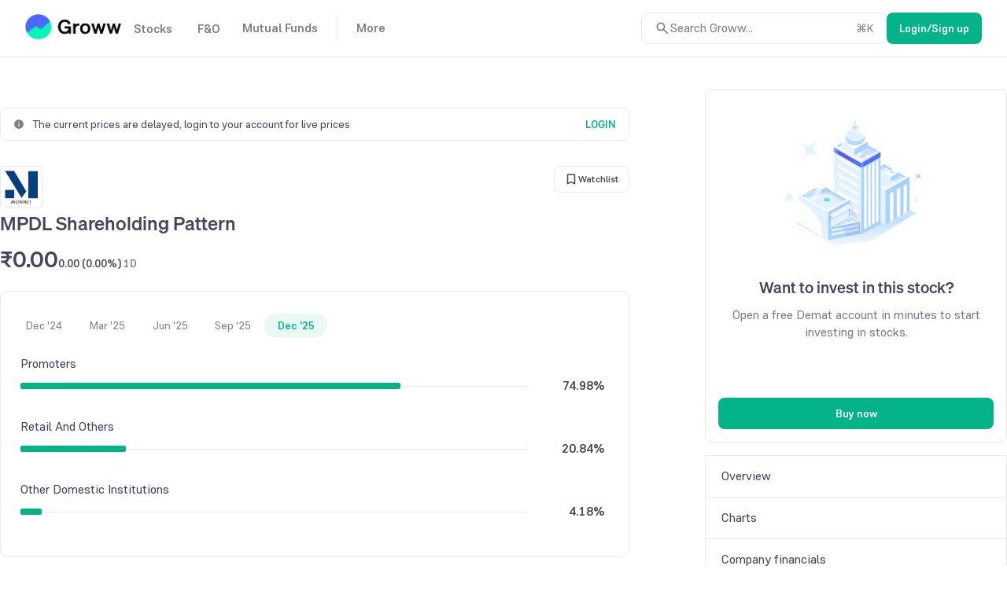

--- FILE ---
content_type: text/javascript
request_url: https://assets-netstorage.groww.in/web-assets/billion_groww_desktop/prod/_next/static/chunks/32379-a70c6dd551a0522f.js
body_size: 7309
content:
"use strict";(self.webpackChunk_N_E=self.webpackChunk_N_E||[]).push([[32379],{366274:function(n,t,e){e.d(t,{a:function(){return C},b:function(){return L},p:function(){return D}});var i=Math.PI,r=2*i,l=r-1e-6;function o(){this._x0=this._y0=this._x1=this._y1=null,this._=""}function u(){return new o}function c(n){return function(){return n}}o.prototype=u.prototype={constructor:o,moveTo:function(n,t){this._+="M"+(this._x0=this._x1=+n)+","+(this._y0=this._y1=+t)},closePath:function(){null!==this._x1&&(this._x1=this._x0,this._y1=this._y0,this._+="Z")},lineTo:function(n,t){this._+="L"+(this._x1=+n)+","+(this._y1=+t)},quadraticCurveTo:function(n,t,e,i){this._+="Q"+ +n+","+ +t+","+(this._x1=+e)+","+(this._y1=+i)},bezierCurveTo:function(n,t,e,i,r,l){this._+="C"+ +n+","+ +t+","+ +e+","+ +i+","+(this._x1=+r)+","+(this._y1=+l)},arcTo:function(n,t,e,r,l){n=+n,t=+t,e=+e,r=+r,l=+l;var o=this._x1,u=this._y1,c=e-n,a=r-t,s=o-n,$=u-t,f=s*s+$*$;if(l<0)throw Error("negative radius: "+l);if(null===this._x1)this._+="M"+(this._x1=n)+","+(this._y1=t);else if(f>1e-6){if(Math.abs($*c-a*s)>1e-6&&l){var d=e-o,_=r-u,h=c*c+a*a,v=Math.sqrt(h),y=Math.sqrt(f),p=l*Math.tan((i-Math.acos((h+f-(d*d+_*_))/(2*v*y)))/2),g=p/y,x=p/v;Math.abs(g-1)>1e-6&&(this._+="L"+(n+g*s)+","+(t+g*$)),this._+="A"+l+","+l+",0,0,"+ +($*d>s*_)+","+(this._x1=n+x*c)+","+(this._y1=t+x*a)}else this._+="L"+(this._x1=n)+","+(this._y1=t)}},arc:function(n,t,e,o,u,c){n=+n,t=+t,c=!!c;var a=(e=+e)*Math.cos(o),s=e*Math.sin(o),$=n+a,f=t+s,d=1^c,_=c?o-u:u-o;if(e<0)throw Error("negative radius: "+e);null===this._x1?this._+="M"+$+","+f:(Math.abs(this._x1-$)>1e-6||Math.abs(this._y1-f)>1e-6)&&(this._+="L"+$+","+f),e&&(_<0&&(_=_%r+r),_>l?this._+="A"+e+","+e+",0,1,"+d+","+(n-a)+","+(t-s)+"A"+e+","+e+",0,1,"+d+","+(this._x1=$)+","+(this._y1=f):_>1e-6&&(this._+="A"+e+","+e+",0,"+ +(_>=i)+","+d+","+(this._x1=n+e*Math.cos(u))+","+(this._y1=t+e*Math.sin(u))))},rect:function(n,t,e,i){this._+="M"+(this._x0=this._x1=+n)+","+(this._y0=this._y1=+t)+"h"+ +e+"v"+ +i+"h"+-e+"Z"},toString:function(){return this._}};var a=Math.abs,s=Math.atan2,$=Math.cos,f=Math.max,d=Math.min,_=Math.sin,h=Math.sqrt,v=Math.PI,y=v/2,p=2*v;function g(n){return n>=1?y:n<=-1?-y:Math.asin(n)}function x(n){return n.innerRadius}function m(n){return n.outerRadius}function E(n){return n.startAngle}function P(n){return n.endAngle}function T(n){return n&&n.padAngle}function k(n,t,e,i,r,l,o){var u=n-e,c=t-i,a=(o?l:-l)/h(u*u+c*c),s=a*c,$=-a*u,d=n+s,_=t+$,v=e+s,y=i+$,p=(d+v)/2,g=(_+y)/2,x=v-d,m=y-_,E=x*x+m*m,P=r-l,T=d*y-v*_,k=(m<0?-1:1)*h(f(0,P*P*E-T*T)),A=(T*m-x*k)/E,S=(-T*x-m*k)/E,b=(T*m+x*k)/E,R=(-T*x+m*k)/E,w=A-p,M=S-g,L=b-p,C=R-g;return w*w+M*M>L*L+C*C&&(A=b,S=R),{cx:A,cy:S,x01:-s,y01:-$,x11:A*(r/P-1),y11:S*(r/P-1)}}function A(n){this._context=n}function S(n){return new A(n)}function b(n){return n[0]}function R(n){return n[1]}function w(n,t){return t<n?-1:t>n?1:t>=n?0:NaN}function M(n){return n}function L(n){var t,e,i,r,l,o,f,A,S,b,R,w,M,L,C=void 0===n?{}:n,D=C.innerRadius,W=C.outerRadius,I=C.cornerRadius,N=C.startAngle,O=C.endAngle,V=C.padAngle,F=C.padRadius,X=function(){var n=x,t=m,e=c(0),i=null,r=E,l=P,o=T,f=null;function A(){var c,x,m=+n.apply(this,arguments),E=+t.apply(this,arguments),P=r.apply(this,arguments)-y,T=l.apply(this,arguments)-y,A=a(T-P),S=T>P;if(f||(f=c=u()),E<m&&(x=E,E=m,m=x),E>1e-12){if(A>p-1e-12)f.moveTo(E*$(P),E*_(P)),f.arc(0,0,E,P,T,!S),m>1e-12&&(f.moveTo(m*$(T),m*_(T)),f.arc(0,0,m,T,P,S));else{var b,R,w=P,M=T,L=P,C=T,D=A,W=A,I=o.apply(this,arguments)/2,N=I>1e-12&&(i?+i.apply(this,arguments):h(m*m+E*E)),O=d(a(E-m)/2,+e.apply(this,arguments)),V=O,F=O;if(N>1e-12){var X=g(N/m*_(I)),G=g(N/E*_(I));(D-=2*X)>1e-12?(L+=X*=S?1:-1,C-=X):(D=0,L=C=(P+T)/2),(W-=2*G)>1e-12?(w+=G*=S?1:-1,M-=G):(W=0,w=M=(P+T)/2)}var B=E*$(w),Y=E*_(w),U=m*$(C),q=m*_(C);if(O>1e-12){var Z,z=E*$(M),H=E*_(M),j=m*$(L),Q=m*_(L);if(A<v&&(Z=function(n,t,e,i,r,l,o,u){var c=e-n,a=i-t,s=o-r,$=u-l,f=$*c-s*a;if(!(f*f<1e-12))return[n+(f=(s*(t-l)-$*(n-r))/f)*c,t+f*a]}(B,Y,j,Q,z,H,U,q))){var J,K=B-Z[0],nn=Y-Z[1],nt=z-Z[0],ne=H-Z[1],ni=1/_(((J=(K*nt+nn*ne)/(h(K*K+nn*nn)*h(nt*nt+ne*ne)))>1?0:J<-1?v:Math.acos(J))/2),nr=h(Z[0]*Z[0]+Z[1]*Z[1]);V=d(O,(m-nr)/(ni-1)),F=d(O,(E-nr)/(ni+1))}}W>1e-12?F>1e-12?(b=k(j,Q,B,Y,E,F,S),R=k(z,H,U,q,E,F,S),f.moveTo(b.cx+b.x01,b.cy+b.y01),F<O?f.arc(b.cx,b.cy,F,s(b.y01,b.x01),s(R.y01,R.x01),!S):(f.arc(b.cx,b.cy,F,s(b.y01,b.x01),s(b.y11,b.x11),!S),f.arc(0,0,E,s(b.cy+b.y11,b.cx+b.x11),s(R.cy+R.y11,R.cx+R.x11),!S),f.arc(R.cx,R.cy,F,s(R.y11,R.x11),s(R.y01,R.x01),!S))):(f.moveTo(B,Y),f.arc(0,0,E,w,M,!S)):f.moveTo(B,Y),m>1e-12&&D>1e-12?V>1e-12?(b=k(U,q,z,H,m,-V,S),R=k(B,Y,j,Q,m,-V,S),f.lineTo(b.cx+b.x01,b.cy+b.y01),V<O?f.arc(b.cx,b.cy,V,s(b.y01,b.x01),s(R.y01,R.x01),!S):(f.arc(b.cx,b.cy,V,s(b.y01,b.x01),s(b.y11,b.x11),!S),f.arc(0,0,m,s(b.cy+b.y11,b.cx+b.x11),s(R.cy+R.y11,R.cx+R.x11),S),f.arc(R.cx,R.cy,V,s(R.y11,R.x11),s(R.y01,R.x01),!S))):f.arc(0,0,m,C,L,S):f.lineTo(U,q)}}else f.moveTo(0,0);if(f.closePath(),c)return f=null,c+""||null}return A.centroid=function(){var e=(+n.apply(this,arguments)+ +t.apply(this,arguments))/2,i=(+r.apply(this,arguments)+ +l.apply(this,arguments))/2-v/2;return[$(i)*e,_(i)*e]},A.innerRadius=function(t){return arguments.length?(n="function"==typeof t?t:c(+t),A):n},A.outerRadius=function(n){return arguments.length?(t="function"==typeof n?n:c(+n),A):t},A.cornerRadius=function(n){return arguments.length?(e="function"==typeof n?n:c(+n),A):e},A.padRadius=function(n){return arguments.length?(i=null==n?null:"function"==typeof n?n:c(+n),A):i},A.startAngle=function(n){return arguments.length?(r="function"==typeof n?n:c(+n),A):r},A.endAngle=function(n){return arguments.length?(l="function"==typeof n?n:c(+n),A):l},A.padAngle=function(n){return arguments.length?(o="function"==typeof n?n:c(+n),A):o},A.context=function(n){return arguments.length?(f=null==n?null:n,A):f},A}();return null!=D&&(t=X.innerRadius,t(e=D)),null!=W&&(i=X.outerRadius,i(r=W)),null!=I&&(l=X.cornerRadius,l(o=I)),null!=N&&(f=X.startAngle,f(A=N)),null!=O&&(S=X.endAngle,S(b=O)),null!=V&&(R=X.padAngle,R(w=V)),null!=F&&(M=X.padRadius,M(L=F)),X}function C(n){var t,e,i,r,l,o,a,s,$,f,d,_,h=void 0===n?{}:n,v=h.x,y=h.x0,p=h.x1,g=h.y,x=h.y0,m=h.y1,E=h.defined,P=h.curve,T=function(){var n=b,t=null,e=c(0),i=R,r=c(!0),l=null,o=S,a=null;function s(c){var s,$,f,d,_,h=c.length,v=!1,y=Array(h),p=Array(h);for(null==l&&(a=o(_=u())),s=0;s<=h;++s){if(!(s<h&&r(d=c[s],s,c))===v){if(v=!v)$=s,a.areaStart(),a.lineStart();else{for(a.lineEnd(),a.lineStart(),f=s-1;f>=$;--f)a.point(y[f],p[f]);a.lineEnd(),a.areaEnd()}}v&&(y[s]=+n(d,s,c),p[s]=+e(d,s,c),a.point(t?+t(d,s,c):y[s],i?+i(d,s,c):p[s]))}if(_)return a=null,_+""||null}function $(){return(function(){var n=b,t=R,e=c(!0),i=null,r=S,l=null;function o(o){var c,a,s,$=o.length,f=!1;for(null==i&&(l=r(s=u())),c=0;c<=$;++c)!(c<$&&e(a=o[c],c,o))===f&&((f=!f)?l.lineStart():l.lineEnd()),f&&l.point(+n(a,c,o),+t(a,c,o));if(s)return l=null,s+""||null}return o.x=function(t){return arguments.length?(n="function"==typeof t?t:c(+t),o):n},o.y=function(n){return arguments.length?(t="function"==typeof n?n:c(+n),o):t},o.defined=function(n){return arguments.length?(e="function"==typeof n?n:c(!!n),o):e},o.curve=function(n){return arguments.length?(r=n,null!=i&&(l=r(i)),o):r},o.context=function(n){return arguments.length?(null==n?i=l=null:l=r(i=n),o):i},o})().defined(r).curve(o).context(l)}return s.x=function(e){return arguments.length?(n="function"==typeof e?e:c(+e),t=null,s):n},s.x0=function(t){return arguments.length?(n="function"==typeof t?t:c(+t),s):n},s.x1=function(n){return arguments.length?(t=null==n?null:"function"==typeof n?n:c(+n),s):t},s.y=function(n){return arguments.length?(e="function"==typeof n?n:c(+n),i=null,s):e},s.y0=function(n){return arguments.length?(e="function"==typeof n?n:c(+n),s):e},s.y1=function(n){return arguments.length?(i=null==n?null:"function"==typeof n?n:c(+n),s):i},s.lineX0=s.lineY0=function(){return $().x(n).y(e)},s.lineY1=function(){return $().x(n).y(i)},s.lineX1=function(){return $().x(t).y(e)},s.defined=function(n){return arguments.length?(r="function"==typeof n?n:c(!!n),s):r},s.curve=function(n){return arguments.length?(o=n,null!=l&&(a=o(l)),s):o},s.context=function(n){return arguments.length?(null==n?l=a=null:a=o(l=n),s):l},s}();return v&&(t=T.x,t(e=v)),y&&(i=T.x0,i(r=y)),p&&(l=T.x1,l(o=p)),g&&(a=T.y,a(s=g)),x&&($=T.y0,$(f=x)),m&&(d=T.y1,d(_=m)),E&&T.defined(E),P&&T.curve(P),T}function D(n){var t,e,i,r,l,o,u=void 0===n?{}:n,a=u.startAngle,s=u.endAngle,$=u.padAngle,f=u.value,d=u.sort,_=u.sortValues,h=function(){var n=M,t=w,e=null,i=c(0),r=c(p),l=c(0);function o(o){var u,c,a,s,$,f=o.length,d=0,_=Array(f),h=Array(f),v=+i.apply(this,arguments),y=Math.min(p,Math.max(-p,r.apply(this,arguments)-v)),g=Math.min(Math.abs(y)/f,l.apply(this,arguments)),x=g*(y<0?-1:1);for(u=0;u<f;++u)($=h[_[u]=u]=+n(o[u],u,o))>0&&(d+=$);for(null!=t?_.sort(function(n,e){return t(h[n],h[e])}):null!=e&&_.sort(function(n,t){return e(o[n],o[t])}),u=0,a=d?(y-f*x)/d:0;u<f;++u,v=s)s=v+(($=h[c=_[u]])>0?$*a:0)+x,h[c]={data:o[c],index:u,value:$,startAngle:v,endAngle:s,padAngle:g};return h}return o.value=function(t){return arguments.length?(n="function"==typeof t?t:c(+t),o):n},o.sortValues=function(n){return arguments.length?(t=n,e=null,o):t},o.sort=function(n){return arguments.length?(e=n,t=null,o):e},o.startAngle=function(n){return arguments.length?(i="function"==typeof n?n:c(+n),o):i},o.endAngle=function(n){return arguments.length?(r="function"==typeof n?n:c(+n),o):r},o.padAngle=function(n){return arguments.length?(l="function"==typeof n?n:c(+n),o):l},o}();return(null===d||null!=d)&&h.sort(d),(null===_||null!=_)&&h.sortValues(_),null!=f&&h.value(f),null!=$&&(t=h.padAngle,t(e=$)),null!=a&&(i=h.startAngle,i(r=a)),null!=s&&(l=h.endAngle,l(o=s)),h}A.prototype={areaStart:function(){this._line=0},areaEnd:function(){this._line=NaN},lineStart:function(){this._point=0},lineEnd:function(){(this._line||0!==this._line&&1===this._point)&&this._context.closePath(),this._line=1-this._line},point:function(n,t){switch(n=+n,t=+t,this._point){case 0:this._point=1,this._line?this._context.lineTo(n,t):this._context.moveTo(n,t);break;case 1:this._point=2;default:this._context.lineTo(n,t)}}}},36368:function(n,t,e){e.d(t,{P:function(){return i},i:function(){return r}});var i=function(){function n(n){var t=n.x,e=n.y;this.x=0,this.y=0,this.x=void 0===t?0:t,this.y=void 0===e?0:e}var t=n.prototype;return t.value=function(){return{x:this.x,y:this.y}},t.toArray=function(){return[this.x,this.y]},n}();function r(n){return null==n||"object"==typeof n&&0===Object.keys(n).length||"string"==typeof n&&0===n.trim().length}},332379:function(n,t,e){e.d(t,{Z:function(){return c}});var i=e(654461),r=e(752406),l=e(36368),o=e(370594),u=e(366274);function c(n){var t,e=(0,r.useState)(null),c=e[0],a=e[1],s=(0,r.useState)(null),$=s[0],f=s[1],d=n.paddingVert,_=n.paddingHorz,h=n.height,v=n.width,y=n.linePaths,p=n.onMouseLeave;if((0,l.i)(y))return null;var g=function(n){return null==n?void 0:n[0]},x=function(n){return null==n?void 0:n[1]},m=Number.MAX_SAFE_INTEGER,E=Number.MIN_SAFE_INTEGER,P=Number.MAX_SAFE_INTEGER,T=Number.MIN_SAFE_INTEGER;y.forEach(function(n){if(n.isSeriesToScale){var t=(0,o.m)(n.series,x),e=(0,o.a)(n.series,x),i=(0,o.m)(n.series,g),r=(0,o.a)(n.series,g);void 0!==t&&(m=Math.min(m,t)),void 0!==e&&(E=Math.max(E,e)),void 0!==i&&(P=Math.min(P,i)),void 0!==r&&(T=Math.max(T,r))}});var k,A,S,b,R,w=[P,T],M=[0+_,v-_],L=[m,E],C=[h-d,d],D=function(n){return C[0]+(n-L[0])*(C[1]-C[0])/(L[1]-L[0])},W=function(n){return M[0]+(n-w[0])*(M[1]-M[0])/(w[1]-w[0])},I=function(n){return w[0]+(n-M[0])*(w[1]-w[0])/(M[1]-M[0])},N=function(n,t){return(0,(0,o.b)(g).left)(t,I(n),0)},O=function(n){var t,e,i,r,l,o,u=null!=$?$:{},c=u.startPoint,a=u.endPoint,s=null!==(t=null==n?void 0:n.draggableConfig)&&void 0!==t?t:{},f=s.fill,d=void 0===f?null==n?void 0:n.color:f,_=s.lineColor,h=s.negativeLineColor;if(void 0===c||void 0===a)return null==n?void 0:n.color;var v=null===(i=null===(e=null==n?void 0:n.series)||void 0===e?void 0:e[N(c,n.series)])||void 0===i?void 0:i[1],y=null===(l=null===(r=null==n?void 0:n.series)||void 0===r?void 0:r[N(a,n.series)])||void 0===l?void 0:l[1],p=null!=_?_:d,g=null!==(o=null!=h?h:_)&&void 0!==o?o:d;return c<a?v<y?p:g:v>y?p:g},V=function(){null==p||p(),a(null)},F=function(t){t.preventDefault();var e,r=n.onMouseEnter,u=(0,o.l)(t)||{x:0,y:0},c=u.x,s=u.y,d=I(c),_=(e=s,L[0]+(e-C[0])*(L[1]-L[0])/(C[1]-C[0])),h=[];null==y||y.map(function(n){var t,e,r=n.isDraggable,o=(0,i.a)([],n.series,!0),u=o.length,a=N(c,o),s=0!==a&&!(0,l.i)(null===(t=null==o?void 0:o[a])||void 0===t?void 0:t[0])&&(null===(e=null==o?void 0:o[a])||void 0===e?void 0:e[0])>=d;a===u&&(a=u-1);var _=o[a],v=o[a>0?a-1:a],y=(_[1]-v[1])/(_[0]-v[0])*(d-v[0])+v[1],p={point:_,tooltipLeft:(null==n?void 0:n.isSeriesToScale)?W(g(_)):g(_),tooltipTop:(null==n?void 0:n.isSeriesToScale)?D(x(_)):x(_),isPerfectIntersection:s,intersectionPointOnLine:{coords:{x:W(d),y:D(y)},invertedValues:{x:d,y:y}}};if(r&&$){var m=o[N(null==$?void 0:$.startPoint,o)];h.push((0,i._)((0,i._)({},p),{dragStartPoint:m,dragTooltipLeft:null==$?void 0:$.startPoint})),m||f(null),d<u-1&&void 0!==$.startPoint&&f((0,i._)((0,i._)({},$),{endPoint:c}))}else h.push(p)});var v={seriesData:h,otherData:{coords:{x:c,y:s},invertedValues:{x:d,y:_}}};null==r||r(v),a(v)},X=function(n,t,e,i,l){var o=null!=l?l:1.5;return r.createElement(r.Fragment,null,r.createElement("circle",{cx:n,cy:t,r:i*o,fill:e,stroke:"var(--dangerouslySetPrimaryBg)",strokeWidth:i,pointerEvents:"none"}),r.createElement("circle",{cx:n,cy:t,r:i*o,fill:"rgba(0, 0, 0, 0)",stroke:e,className:"lg43Opacity3",strokeWidth:i*o/2,pointerEvents:"none"}))};return r.createElement(r.Fragment,null,r.createElement("svg",{width:v,height:h,onTouchMove:F,onMouseMove:F,onTouchStart:F,onTouchEnd:V,onMouseLeave:V,onMouseUp:function(){var t;null===(t=n.onMouseUp)||void 0===t||t.call(n),f(null)},onMouseDown:function(t){var e;null===(e=n.onMouseDown)||void 0===e||e.call(n),n.isDragAllowed&&f({startPoint:((0,o.l)(t)||{x:0}).x})}},null===(t=n.getDefs)||void 0===t?void 0:t.call(n),r.createElement("g",null,y.map(function(n){var t,e,o,c,a,s=function(t){return n.isSeriesToScale?W(g(t)):g(t)},f=function(t){return n.isSeriesToScale?D(x(t)):x(t)},d=(n||{}).areaProps,_=d&&(!(0,l.i)(null==d?void 0:d.toX)||!(0,l.i)(null==d?void 0:d.toY)),y=(0,u.a)({}),p=(0,u.a)({x:s,y:f}),m=d||{},E=m.toX,P=m.toY;(0,l.i)(E)?(0,l.i)(P)||(y.x(s),y.y0(D(null!=P?P:0)),y.y1(f)):(y.y(f),y.x0(W(null!=E?E:0)),y.x1(s));var T=n.isDraggable&&(null==$?void 0:$.endPoint),k=T?function(n){var t,e=null!=$?$:{},i=e.startPoint,r=e.endPoint;if(void 0===i||void 0===r)return[];i>r&&(i=(t=[r,i])[0],r=t[1]),r+=1;var l=N(i,n),o=N(r,n);return null==n?void 0:n.slice(l,o)}(null==n?void 0:n.series):[],A=O(n),S=(0,u.a)({}),b=null!==(t=null==n?void 0:n.labelData)&&void 0!==t?t:{},R=b.showLabel,w=b.labelText,M=b.labelRefs,L=b.rectSvgProps,C=b.textSvgProps,I=b.labelPosition,V=null!=M?M:{},F=V.underlyinglabelTextRef,X=V.underlyinglabelRectRef;return(null===(e=null==n?void 0:n.draggableConfig)||void 0===e?void 0:e.toY)?(S.y(s),S.x0(v),S.x1(f)):(S.x(s),S.y0(h),S.y1(f)),r.createElement(r.Fragment,null,_&&r.createElement("path",{d:y(n.series)||"",fill:null==d?void 0:d.fill,opacity:null==d?void 0:d.opacity,style:(0,i._)({},d.style),key:n.key+"Area"}),r.createElement("path",{d:p(n.series)||"",opacity:null==d?void 0:d.opacity,stroke:n.color,style:(0,i._)({},n.style),key:n.key,strokeOpacity:n.strokeOpacity,shapeRendering:"geometricPrecision",strokeWidth:n.strokeWidth}),R&&r.createElement("g",null,r.createElement("rect",(0,i._)({ref:X},L)),r.createElement("text",(0,i._)({x:W(null!==(o=null==I?void 0:I.x)&&void 0!==o?o:0),y:D(null!==(c=null==I?void 0:I.y)&&void 0!==c?c:0),ref:F},C),w)),T&&r.createElement(r.Fragment,null,r.createElement("path",{d:S(k)||"",fill:null===(a=null==n?void 0:n.draggableConfig)||void 0===a?void 0:a.fill,key:n.key+"DragArea"}),r.createElement("path",{d:p(k)||"",stroke:A,style:(0,i._)({},n.style),key:n.key+"DragLine",strokeOpacity:n.strokeOpacity,shapeRendering:"geometricPrecision",strokeWidth:n.strokeWidth})))}),y.map(function(n,t){var e,i,o,u;return r.createElement(r.Fragment,null,(o=D(x(i=(e=n).series[e.series.length-1])),u=W(g(i)),e.showLastPointBlinking?r.createElement("g",null,r.createElement("circle",{cx:u,cy:o,r:1.5*e.strokeWidth,fill:e.color,stroke:"var(--dangerouslySetPrimaryBg)",strokeWidth:e.strokeWidth/2,pointerEvents:"none",style:e.style,className:"lg430LastPointBlinking"})):null),function(n){var t;if(n.hasHighlightedPoints){var e=null!==(t=n.highlightPointStrokeMultiplier)&&void 0!==t?t:1.5;return r.createElement("g",null,n.series.map(function(t){var i;if(null===(i=null==t?void 0:t[3])||void 0===i?void 0:i.highlightPoint)return r.createElement("circle",{cx:W(g(t)),cy:D(x(t)),r:n.strokeWidth*e,fill:n.color,stroke:n.color,strokeWidth:n.strokeWidth*e/2,pointerEvents:"none"})}))}}(n),function(n,t){if(!n.allowToolTip||(0,l.i)(c))return null;var e,i=n.hoverPointStrokeMultiplier,r=n.strokeWidth,o=n.hoverExactPoint,u=null===(e=null==c?void 0:c.seriesData)||void 0===e?void 0:e[t],a=0,s=0;if(o){if(!(null==u?void 0:u.isPerfectIntersection))return;a=u.intersectionPointOnLine.coords.x,s=u.intersectionPointOnLine.coords.y}else a=null==u?void 0:u.tooltipLeft,s=null==u?void 0:u.tooltipTop;var f=(null==$?void 0:$.endPoint)?O(n):null==n?void 0:n.color;return M[0]<=a&&a<=M[1]&&C[1]<=s&&s<=C[0]?X(a,s,f,r,i):void 0}(n,t),function(n){if(!n.allowToolTip||!(null==$?void 0:$.endPoint))return null;var t,e,i=n.hoverPointStrokeMultiplier,r=n.strokeWidth,l=null==$?void 0:$.startPoint,o=D(null===(e=null===(t=n.series)||void 0===t?void 0:t[N($.startPoint,null==n?void 0:n.series)])||void 0===e?void 0:e[1]),u=O(n);return M[0]<=l&&l<=M[1]&&C[1]<=o&&o<=C[0]?X(l,o,u,r,i):void 0}(n))}))),(k=n.getTooltipUI,A=n.toolTipLeftUpdated,S=n.toolTipTopUpdated,b=n.isDragAllowed,R={top:0,left:0,boxShadow:"none",padding:0,backgroundColor:"transparent",position:"absolute",borderRadius:"3px",transform:"translate(".concat(A,"px, ").concat(S,"px)")},c&&k?b&&(null==$?void 0:$.endPoint)?k(c):r.createElement("div",{style:R},k(c)):null))}},370594:function(n,t,e){e.d(t,{a:function(){return o},b:function(){return l},l:function(){return $},m:function(){return u}});var i=e(36368);function r(n,t){return null==n||null==t?NaN:n<t?-1:n>t?1:n>=t?0:NaN}function l(n){let t=n,e=n,i=n;function l(n,t,r=0,l=n.length){if(r<l){if(0!==e(t,t))return l;do{let o=r+l>>>1;0>i(n[o],t)?r=o+1:l=o}while(r<l)}return r}return 1===n.length&&(t=(t,e)=>n(t)-e,e=r,i=(t,e)=>r(n(t),e)),{left:l,center:function(n,e,i=0,r=n.length){let o=l(n,e,i,r-1);return o>i&&t(n[o-1],e)>-t(n[o],e)?o-1:o},right:function(n,t,r=0,l=n.length){if(r<l){if(0!==e(t,t))return l;do{let o=r+l>>>1;0>=i(n[o],t)?r=o+1:l=o}while(r<l)}return r}}}function o(n,t){let e;if(void 0===t)for(let i of n)null!=i&&(e<i||void 0===e&&i>=i)&&(e=i);else{let r=-1;for(let l of n)null!=(l=t(l,++r,n))&&(e<l||void 0===e&&l>=l)&&(e=l)}return e}function u(n,t){let e;if(void 0===t)for(let i of n)null!=i&&(e>i||void 0===e&&i>=i)&&(e=i);else{let r=-1;for(let l of n)null!=(l=t(l,++r,n))&&(e>l||void 0===e&&l>=l)&&(e=l)}return e}function c(){return(c=Object.assign?Object.assign.bind():function(n){for(var t=1;t<arguments.length;t++){var e=arguments[t];for(var i in e)Object.prototype.hasOwnProperty.call(e,i)&&(n[i]=e[i])}return n}).apply(this,arguments)}var a={x:0,y:0};function s(n,t){if(!n||!t)return null;var e,r,l,o=function(n){if(!n)return c({},a);if((t=n)&&"changedTouches"in t)return n.changedTouches.length>0?{x:n.changedTouches[0].clientX,y:n.changedTouches[0].clientY}:c({},a);if((e=n)&&"clientX"in e)return{x:n.clientX,y:n.clientY};var t,e,i=null==n?void 0:n.target,r=i&&"getBoundingClientRect"in i?i.getBoundingClientRect():null;return r?{x:r.x+r.width/2,y:r.y+r.height/2}:c({},a)}(t),u=(r=n)&&(r instanceof SVGElement||"ownerSVGElement"in r)?n.ownerSVGElement:n,s=(e=u)&&"getScreenCTM"in e?u.getScreenCTM():null;if((l=u)&&"createSVGPoint"in l&&s){var $=u.createSVGPoint();return $.x=o.x,$.y=o.y,$=$.matrixTransform(s.inverse()),new i.P({x:$.x,y:$.y})}var f=n.getBoundingClientRect();return new i.P({x:o.x-f.left-n.clientLeft,y:o.y-f.top-n.clientTop})}function $(n,t){if((i=n)&&i instanceof Element&&t)return s(n,t);if((e=n)&&(e instanceof Event||"nativeEvent"in e&&e.nativeEvent instanceof Event)){var e,i,r=n,l=r.target;if(l)return s(l,r)}return null}},654461:function(n,t,e){e.d(t,{_:function(){return i},a:function(){return r}});var i=function(){return(i=Object.assign||function(n){for(var t,e=1,i=arguments.length;e<i;e++)for(var r in t=arguments[e])Object.prototype.hasOwnProperty.call(t,r)&&(n[r]=t[r]);return n}).apply(this,arguments)};function r(n,t,e){if(e||2===arguments.length)for(var i,r=0,l=t.length;r<l;r++)!i&&r in t||(i||(i=Array.prototype.slice.call(t,0,r)),i[r]=t[r]);return n.concat(i||Array.prototype.slice.call(t))}"function"==typeof SuppressedError&&SuppressedError}}]);
//# sourceMappingURL=32379-a70c6dd551a0522f.js.map

--- FILE ---
content_type: text/javascript
request_url: https://assets-netstorage.groww.in/web-assets/billion_groww_desktop/prod/_next/static/chunks/9583-9dc67f0a39e7aaa0.js
body_size: 2478
content:
"use strict";(self.webpackChunk_N_E=self.webpackChunk_N_E||[]).push([[9583],{409583:function(n,t,r){r.d(t,{BB:function(){return l},Fh:function(){return I},IE:function(){return F},IM:function(){return m},Jy:function(){return $},K8:function(){return T},L:function(){return K},M:function(){return z},M3:function(){return b},MZ:function(){return w},Np:function(){return A},QE:function(){return G},SV:function(){return k},UN:function(){return x},US:function(){return g},V1:function(){return B},YV:function(){return W},Yu:function(){return nc},_p:function(){return S},dp:function(){return d},gp:function(){return C},io:function(){return O},j3:function(){return h},jr:function(){return J},k4:function(){return q},ks:function(){return L},l3:function(){return P},lK:function(){return X},lb:function(){return H},m6:function(){return N},mf:function(){return nn},nd:function(){return y},oA:function(){return ns},p$:function(){return Z},pX:function(){return Q},qd:function(){return M},tL:function(){return V},tW:function(){return U},v:function(){return D},w5:function(){return R},w9:function(){return Y}});var e=r(917891),a=r(786112),i=r(935358),o=r(333726),u=r.n(o),c=r(765471),s=r(30862),p=r(340248),v=r(428621),f=r(97982),E=u().create({baseURL:"https://cmsapi.groww.in",paramsSerializer:function(n){return c.stringify(n,{arrayFormat:"comma"})}}),_=u().create({baseURL:"https://client-pixel.groww.in/"});function l(){var n=arguments.length>0&&void 0!==arguments[0]?arguments[0]:0,t=arguments.length>1&&void 0!==arguments[1]?arguments[1]:1,r={useEncryption:!1,expiresInMin:1===t?p.tl.ONE_MINUTE:p.tl.FIFTEEN_MINUTES,key:1===t?p.tl.DAILY_DIGEST:p.tl.PREVIOUS_DAILY_DIGEST},e=i.cF(i.wD.LOCAL_STORAGE,r.key,r.useEncryption);return(0,s.a)(e)?j("/api/v1/dailydigests",r.key,r.expiresInMin,r.useEncryption,{_start:n,_limit:t}):Promise.resolve({data:e})}function g(n){var t="/api/v1/dailydigests/".concat((0,s.J)(n));return E.get(t)}function $(){var n=arguments.length>0&&void 0!==arguments[0]?arguments[0]:0,t=arguments.length>1&&void 0!==arguments[1]?arguments[1]:1,r={useEncryption:!1,expiresInMin:1===t?p.tl.ONE_MINUTE:p.tl.FIFTEEN_MINUTES,key:1===t?p.tl.WEEKLY_DIGEST:p.tl.PREVIOUS_WEEKLY_DIGEST},e=i.cF(i.wD.LOCAL_STORAGE,r.key,r.useEncryption);return(0,s.a)(e)?j("/api/v1/weeklydigests",r.key,r.expiresInMin,r.useEncryption,{_start:n,_limit:t}):Promise.resolve({data:e})}function T(n){var t="/api/v1/weeklydigests/".concat((0,s.J)(n));return E.get(t)}function I(n){var t="/v1/api/stocks_bo/opt_out_stock?referenceId=".concat(n);return v.be.put(t)}function d(n){var t="/api/v1/pancardpages/".concat((0,s.J)(n));return E.get(t)}function m(n){var t="/api/v1/aadhaarcardpages/".concat((0,s.J)(n));return E.get(t)}function y(n){var t="/api/v1/calculators/".concat((0,s.J)(n));return E.get(t)}function A(n){var t="/api/v1/savingschemepages/".concat((0,s.J)(n));return E.get(t)}function O(n){var t="/api/v1/taxpages/".concat((0,s.J)(n));return E.get(t)}function S(n){var t="/api/v1/glossarypages/".concat((0,s.J)(n));return E.get(t)}function N(){return E.get("/api/v1/stocksinnews")}function h(n){var t="/api/v1/bankingpages/".concat((0,s.J)(n));return E.get(t)}function L(n){var t="/api/v1/loans/".concat((0,s.J)(n));return E.get(t)}function G(n){var t="/api/v1/creditcards/".concat((0,s.J)(n));return E.get(t)}function R(n){var t="/api/v1/savingsaccounts/".concat((0,s.J)(n));return E.get(t)}function D(){return E.get("/api/v1/regulatorypage")}function k(){var n=arguments.length>0&&void 0!==arguments[0]?arguments[0]:"",t="/api/v1/aiki?state=".concat(n);return E.get(t)}function C(n){var t="/api/v1/insurancepages/".concat((0,s.J)(n));return E.get(t)}function b(n,t){var r="/api/v1/insurancepages/".concat((0,s.J)(n),"/").concat((0,s.J)(t));return E.get(r)}function w(){var n=arguments.length>0&&void 0!==arguments[0]?arguments[0]:"stocks",t="/api/v1/pricing?".concat((0,s.J)(n),"=true");return E.get(t)}function J(n){var t="/api/v1/rtopages/".concat((0,s.J)(n));return E.get(t)}function x(n,t){var r="/api/v1/rtopages/".concat((0,s.J)(n),"/").concat((0,s.J)(t));return E.get(r)}function F(){return E.get("/api/v1/traders-corner")}function M(n){var t="/api/v1/generalpages/".concat((0,s.J)(n));return E.get(t)}function U(n){var t="/api/v1/updates/".concat((0,s.J)(n));return E.get(t)}function P(n,t,r){var e=r!==f.B8.ALL;return E.get("/api/v2/updates",{params:e?{_start:(n-1)*t,_limit:t,category:r}:{_start:(n-1)*t,_limit:t}})}function H(n){var t="/api/v1/action-hub/".concat((0,s.J)(n));return E.get(t)}function Y(n){var t="/api/v1/ir-docs/".concat((0,s.J)(n));return E.get(t)}function V(n,t,r){var e={_start:(n-1)*t,_limit:t};return r&&r.announcement_category&&(e.announcement_category=r.announcement_category),r&&r.year&&(e.year=r.year),E.get("/api/v1/ir-docs/announcement",{params:e})}function B(n){var t="/api/v1/investor-relation/v2?page_type=".concat(n);return E.get(t)}function Z(){return _.get("/api/v0/ir-data/calculate")}function X(n){var t="/api/v1/blogs/".concat((0,s.J)(n));return E.get(t)}function q(n,t,r){var e="/api/v1/blogs/category/".concat((0,s.J)(n)),a={useEncryption:!1,expiresInMin:p.tl.FIVE_MINUTES,key:p.tl.BLOGS_BY_CATEGORY+n+r+t},o=i.cF(i.wD.LOCAL_STORAGE,a.key,a.useEncryption);return(0,s.a)(o)?j(e,a.key,a.expiresInMin,a.useEncryption,{_start:(r-1)*t,_limit:t}):Promise.resolve({data:o})}function K(n,t){var r={useEncryption:!1,expiresInMin:p.tl.FIVE_MINUTES,key:p.tl.ALL_BLOGS+t+n},e=i.cF(i.wD.LOCAL_STORAGE,r.key,r.useEncryption);return(0,s.a)(e)?j("/api/v1/blogs",r.key,r.expiresInMin,r.useEncryption,{_start:(t-1)*n,_limit:n}):Promise.resolve({data:e})}function W(){var n={useEncryption:!1,expiresInMin:p.tl.THIRTY_MINUTES,key:p.tl.ALL_CATEGORIES_BLOGS},t=i.cF(i.wD.LOCAL_STORAGE,n.key,n.useEncryption);return(0,s.a)(t)?j("/api/v1/blogcategories",n.key,n.expiresInMin,n.useEncryption,{}):Promise.resolve({data:t})}var j=function(n,t,r,e,a){return new Promise(function(o,u){E.get(n,{params:a}).then(function(n){i.po(i.wD.LOCAL_STORAGE,t,n.data,e,r),o(n)}).catch(function(n){u(n)})})};function z(n){var t,r,e,a;return u().all([(t=n,r="/v1/api/data/mf/api/v1/ask/question/search/".concat((0,s.J)(t)),v.yO.get(r)),(e=n,a="/v1/api/data/mf/api/v1/ask/question/".concat((0,s.J)(e),"/answer"),v.yO.get(a))])}function Q(n,t){return v.yO.get("/v1/api/data/mf/api/v1/ask/question",{params:{page:n,size:t}})}function nn(n){var t="/v1/api/user/v2/send/app_link_sms?mobile_number=".concat(n);return v.be.post(t)}var nt,nr,ne,na,ni,no,nu,nc=function(){return v.yO.get("/v1/api/commodity_fo/v1/spot-price/all")},ns=(nt=(0,e.Z)(function(){var n,t;return(0,a.__generator)(this,function(r){switch(r.label){case 0:return t={},[4,v.yO.post("/v1/api/stocks_data/v1/aggregated_stocks_market_today",(t.method="POST",t.body={},t))];case 1:return[2,n=r.sent().data]}})}),function(){return nt.apply(this,arguments)});(0,e.Z)(function(n){var t,r;return(0,a.__generator)(this,function(e){switch(e.label){case 0:return t="/v1/api/credit-mapi/lamf/v1/portfolio/status",r={},[4,v.be.get(t,(r.headers={"X-REFERENCE-ID":n,"x-platform-version-v2":"18.0","x-platform-version":"18.0"},r.params={request_type:"ORIGINATION",purpose:"FETCH_HOLDINGS"},r))];case 1:return[2,e.sent()]}})}),(0,e.Z)(function(n,t){var r,e,i;return(0,a.__generator)(this,function(a){switch(a.label){case 0:return r="/v1/api/credit-mapi/lamf/v1/otp/trigger",e={},i={},[4,v.be.post(r,(e.purpose="FETCH_HOLDINGS",e.type="ORIGINATION",e.rta=t,e),(i.headers={"X-REFERENCE-ID":n,"x-platform-version-v2":"18.0","x-platform-version":"18.0"},i))];case 1:return[2,a.sent()]}})}),(0,e.Z)(function(n,t,r){var e,i,o;return(0,a.__generator)(this,function(a){switch(a.label){case 0:return e="/v1/api/credit-mapi/lamf/v1/otp/submit",i={},o={},[4,v.be.post(e,(i.purpose="FETCH_HOLDINGS",i.type="ORIGINATION",i.rta=r,i),(o.headers={"X-REFERENCE-ID":t,"x-platform-version-v2":"18.0","x-platform-version":"18.0",OTP:n},o))];case 1:return[2,a.sent()]}})}),(0,e.Z)(function(){var n,t,r;return(0,a.__generator)(this,function(e){switch(e.label){case 0:return n="/v1/api/credit-mapi/lamf/v1/init",t={},r={},[4,v.be.post(n,(t.type="ORIGINATION",t),(r.headers={"x-platform-version-v2":"18.0","x-platform-version":"18.0"},r))];case 1:return[2,e.sent()]}})}),(0,e.Z)(function(n){var t,r,e;return(0,a.__generator)(this,function(a){switch(a.label){case 0:return t="/v1/api/credit-mapi/lamf/v1/holdings",r={},e={},[4,v.be.post(t,r,(e.headers={"X-REFERENCE-ID":n,"x-platform-version-v2":"18.0","x-platform-version":"18.0"},e.params={purpose:"FETCH_HOLDINGS"},e))];case 1:return[2,a.sent()]}})}),(0,e.Z)(function(){var n,t;return(0,a.__generator)(this,function(r){switch(r.label){case 0:return n="/v1/api/credit-mapi/teleport/v2",t={},[4,v.be.get(n,(t.headers={"x-platform-version-v2":"18.0","x-platform-version":"18.0","X-DEVICE-ID-V2":"growwWeb","X-OS-VERSION":"16"},t.params={purpose:"FETCH_HOLDINGS"},t))];case 1:return[2,r.sent()]}})})},97982:function(n,t,r){r.d(t,{B8:function(){return e},F:function(){return o},jS:function(){return i},oP:function(){return a}});var e={ALL:"all",ANNOUNCEMENTS:"announcements",PRODUCT_UPDATES:"product_updates"},a=[e.ALL,e.ANNOUNCEMENTS,e.PRODUCT_UPDATES],i={SET_PAGE_DATA:"SET_PAGE_DATA",SET_PAGE_DATA_COUNT:"SET_PAGE_DATA_COUNT",SET_CURRENT_PAGE:"SET_CURRENT_PAGE",SET_DATA_IS_LOADING:"SET_DATA_IS_LOADING",SET_PAGE_CHANGE_LOADING:"SET_PAGE_CHANGE_LOADING",SET_IS_ERROR:"SET_IS_ERROR",SET_SELECTED_CATEGORY:"SET_SELECTED_CATEGORY"},o="All the latest news and updates about Groww – the product, the company and the people"}}]);
//# sourceMappingURL=9583-9dc67f0a39e7aaa0.js.map

--- FILE ---
content_type: application/javascript; charset=utf-8
request_url: https://c.in.webengage.com/upf2.js?upfc=N4IgrgDgZiBcAuAnMBTANCANgSwMYoDsBnFAYQHsATFOEbAgPwHYA2AQzYGYBOAJhAyYw2SrQAcbbgEYUYsQBZ2AI07zKTAAxQUAVgmdOOpdxTdcudYbHdOHNgKwRaAC3jwIRWAHovAc0TkAO6BAHT0XkTw5LgA1kReALbkBAQo8AC0EAEAVii4GdQAbiiY5BAoiETpmPCUEc5siCjpzuSYlPS%2BDogwsCAOvijktACeIAC%2BQAAA%3D&jsonp=_we_jsonp_global_cb_1769663778039
body_size: 477
content:
_we_jsonp_global_cb_1769663778039({"user_profile":{"upf":{"luid":"8a91e8846ab34d70fe58a335b9e9ccd735893aaa"},"geo":{"clientIp":"18.117.72.144","serverTimeStamp":1769663778371,"country":"United States","region":"Ohio","city":"Columbus","geoplugin_countryName":"United States","geoplugin_region":"Ohio","geoplugin_city":"Columbus","countryCode":"US","tz_name":"America/New_York","tz_offset":-300},"acquisitionData":{"referrer_type":"direct","landing_page":"https://groww.in/stocks/monnet-project-developers-ltd/share-holding"},"ua":{"browser":{"name":"Chrome","version":"131","browser_version":"131.0.0.0"},"os":{"name":"Mac OS","version":"10.15.7"},"device":"desktop"},"tld":"groww.in","ts":1769663778372}})

--- FILE ---
content_type: text/javascript
request_url: https://assets-netstorage.groww.in/web-assets/billion_groww_desktop/prod/_next/static/chunks/webpack-3710925fbbcf1be0.js
body_size: 11428
content:
!function(){"use strict";var _,$,c,a,e,f,d,b,t,n,s={},r={};function i(_){var $=r[_];if(void 0!==$)return $.exports;var c=r[_]={id:_,loaded:!1,exports:{}},a=!0;try{s[_].call(c.exports,c,c.exports,i),a=!1}finally{a&&delete r[_]}return c.loaded=!0,c.exports}i.m=s,i.amdO={},_=[],i.O=function($,c,a,e){if(c){e=e||0;for(var f=_.length;f>0&&_[f-1][2]>e;f--)_[f]=_[f-1];_[f]=[c,a,e];return}for(var d=1/0,f=0;f<_.length;f++){for(var c=_[f][0],a=_[f][1],e=_[f][2],b=!0,t=0;t<c.length;t++)d>=e&&Object.keys(i.O).every(function(_){return i.O[_](c[t])})?c.splice(t--,1):(b=!1,e<d&&(d=e));if(b){_.splice(f--,1);var n=a();void 0!==n&&($=n)}}return $},i.n=function(_){var $=_&&_.__esModule?function(){return _.default}:function(){return _};return i.d($,{a:$}),$},i.d=function(_,$){for(var c in $)i.o($,c)&&!i.o(_,c)&&Object.defineProperty(_,c,{enumerable:!0,get:$[c]})},i.f={},i.e=function(_){return Promise.all(Object.keys(i.f).reduce(function($,c){return i.f[c](_,$),$},[]))},i.u=function(_){return 6150===_?"static/chunks/6150-b5cbf73e876ae7f4.js":46741===_?"static/chunks/b3c17a8f-7ccf1a430a6db12f.js":71897===_?"static/chunks/"+_+"-50568f89c0beaf2a.js":50264===_?"static/chunks/"+_+"-abfdca204ee90474.js":32268===_?"static/chunks/"+_+"-c779e2b8718b4c15.js":4623===_?"static/chunks/4623-89dda97bd38b4f3d.js":18631===_?"static/chunks/"+_+"-abb4111d6bfd5858.js":29688===_?"static/chunks/"+_+"-05d7186634b18a7f.js":46592===_?"static/chunks/"+_+"-9633ef56c1780a0e.js":40730===_?"static/chunks/"+_+"-1295df48aedffb49.js":32827===_?"static/chunks/"+_+"-43c4f2c0bdd73fc0.js":4037===_?"static/chunks/4037-586aca9fab4acd83.js":27087===_?"static/chunks/"+_+"-2e1e6fb56782a428.js":65595===_?"static/chunks/"+_+"-97aabc04480ef039.js":9583===_?"static/chunks/9583-9dc67f0a39e7aaa0.js":81040===_?"static/chunks/"+_+"-527f8405ea73a3b8.js":79170===_?"static/chunks/"+_+"-8cfa1058bebd9f70.js":80874===_?"static/chunks/"+_+"-41408bdf99cee3cb.js":60116===_?"static/chunks/"+_+"-3f113f395e6317e4.js":932===_?"static/chunks/932-45ab4457157adb19.js":3587===_?"static/chunks/3587-fe296436efde1eef.js":18125===_?"static/chunks/"+_+"-5ccb36d869d5978e.js":70870===_?"static/chunks/"+_+"-1b237924956c84cd.js":88603===_?"static/chunks/"+_+"-669fef43681b448a.js":37711===_?"static/chunks/"+_+"-f137c0d3956e707c.js":87710===_?"static/chunks/"+_+"-e59a8987cb5903fb.js":82146===_?"static/chunks/e648a18a-65f9cac9518dc6c6.js":16444===_?"static/chunks/"+_+"-e3640f5a260b4b92.js":25134===_?"static/chunks/"+_+"-bd3e9a96fc3bacf2.js":94755===_?"static/chunks/"+_+"-b42bec1b831edbd2.js":32379===_?"static/chunks/"+_+"-a70c6dd551a0522f.js":89203===_?"static/chunks/"+_+"-4452b6d40714d57e.js":60387===_?"static/chunks/"+_+"-7e784a9156aa1dab.js":56107===_?"static/chunks/"+_+"-9adf61aa2bac01cb.js":47606===_?"static/chunks/"+_+"-ace082e509308526.js":86636===_?"static/chunks/"+_+"-677f46b70b0b2c77.js":49639===_?"static/chunks/"+_+"-c44b7447ef18aabf.js":89809===_?"static/chunks/"+_+"-b29b608cd09a5512.js":45789===_?"static/chunks/"+_+"-e7de9cc9e0fe4177.js":43045===_?"static/chunks/"+_+"-04404e23dfc29b2f.js":11182===_?"static/chunks/"+_+"-a706d7e09bf622c7.js":42401===_?"static/chunks/"+_+"-e5915dda183a1fd5.js":17445===_?"static/chunks/"+_+"-28b1a6c620c658a1.js":95467===_?"static/chunks/"+_+"-88fc4318cc8803fc.js":50287===_?"static/chunks/"+_+"-bca51251a615a2f2.js":2892===_?"static/chunks/2892-887f3da5adcd6f1c.js":33257===_?"static/chunks/"+_+"-9cbe5bb6150ccf46.js":22873===_?"static/chunks/"+_+"-51eb028f4a8b0da8.js":91587===_?"static/chunks/"+_+"-e465221228c42e19.js":28860===_?"static/chunks/"+_+"-4c0e991c2edb4e62.js":23132===_?"static/chunks/"+_+"-89de4c72a7479f43.js":35471===_?"static/chunks/"+_+"-8481e8c96ab14de9.js":85102===_?"static/chunks/"+_+"-9197ad052a73140b.js":36651===_?"static/chunks/"+_+"-99140d2c14f90b1f.js":55296===_?"static/chunks/"+_+"-f34b742863b836c8.js":23624===_?"static/chunks/"+_+"-3263613ab910befc.js":62291===_?"static/chunks/"+_+"-69d91206b9d56b1c.js":16738===_?"static/chunks/"+_+"-96ff7d68326c7967.js":75756===_?"static/chunks/"+_+"-879063fe51561f1a.js":90655===_?"static/chunks/"+_+"-9b32d88b32f5c2b6.js":"static/chunks/"+(({3:"NscCalculator",625:"SCSSCalculator",5722:"GratuityCalculator",7438:"USDFundingPageV2",11665:"sparkline",13325:"HoldingsSparkLine",14178:"FdCalculator",18022:"CompoundInterestCalculator",18395:"FutureOptionsOrderCard",24018:"GSTCalculator",25119:"CAGRCalculator",28375:"SimpleInterestCalculator",30520:"NpsCalculator",40076:"SalaryCalculator",45677:"IncomeTaxCalculator",45818:"cb026e98",47520:"RetirementCalculator",55157:"HraCalculator",55892:"EmiCalculator",61202:"SsyCalculator",62647:"SipCalculator",64171:"EpfCalculator",64355:"TdsCalculator",66866:"LoginPopupWrapper",67804:"PpfCalculator",75270:"RdCalculator",78159:"InflationCalculator",83311:"AddFreshchatMain",86744:"StocksAverageCalculator",86786:"SwpCalculator",88569:"APYCalculator",88680:"UsStockOrderCardMain",91989:"OneTap",92923:"PostOfficeMisCalculator",98369:"FlatVSReducedRateCalculator"})[_]||_)+"."+({3:"48e6cefaa117cc2f",557:"956b702411c88d87",625:"efd1c2340a9b2ea0",2117:"9950e988d4c224c9",2608:"37bf49113d2507b5",2821:"ce2a7fe08d53e5b7",4379:"7765a17aa2d494f6",5337:"79f7ef3ff37ef3d2",5722:"8bf476569ca6d013",7438:"7499818a69995c0a",7991:"a2f6b30689caaa5b",9575:"ccafc2c99de01b1e",10982:"46ee824ff8475c96",11665:"cb53ef9101718dc2",11771:"10e4dd0a4846618c",12584:"f1e50bf154556210",12738:"066e5f4c21fc815a",13325:"2f931d923e66be7c",14178:"253d833a3c3731fc",16531:"6c55fc19161d1dde",17388:"d36f707737653295",18022:"6554ff6c8cc9fbea",18395:"6c94ef6d3f8b65a8",19787:"c0c2a14cff81d41f",20080:"b3ff25f70c74d30d",20637:"aa531748bb97130b",21781:"d0c5ff3b0362f298",22720:"dbd831ec8b542b17",24018:"e6da6f0cf3c1a2bc",24809:"fd5e235f73c4618d",25119:"ab82271ba4360ddb",27400:"406f54ec6ff69713",27504:"63711e09f6c08564",28375:"781f7f0f91921b72",29041:"4cefc0cfea65b5ac",29676:"4e6f52b9d54aee00",30402:"b77995ae366a811a",30520:"36bf281ee01841cf",31901:"88c5ceef5b12d2b6",34296:"58cb2b600a794646",36915:"c0375bc6bef797cf",36959:"942bee4526f0d609",37093:"9e88061551f22a70",37289:"d57533cb0e4073b7",37500:"b518ab7ed24e9f66",38538:"17181ab9b57bd17a",40076:"958e8d54ce721086",40328:"9f87d5f514b2056d",41159:"6e0b68b61503dda1",44684:"cf0c650a452b33f3",44763:"1a9ee165a583400c",45237:"9d05ca79da4f1995",45677:"da5fbab221c6968d",45818:"1556ec5e1c95ed3f",47520:"46ecb3e868d5d393",48614:"bbd9583416559efe",48915:"8d430bde3e7ad9d1",50751:"fa3b0bbf402c979e",51318:"c941ed9e05ff017b",52723:"1516440e3d245d24",53964:"c9fa3e375b0db699",54158:"e4524d150120729b",54792:"c5578192fb8841da",54860:"5d244a3fc9684f16",55157:"c478b2f626aaa727",55892:"d24f6551e860c0f2",57154:"27f671a30dfe36c0",57680:"559d058bb6f3f359",58667:"a335ae8016cb9b37",60406:"c5bda8f421a88705",61202:"a16268ea24073d2a",61232:"0da979e873b8d247",61782:"a0141bc50938d3de",62647:"0a9075b8cb8fb46e",63435:"c67042704e5180d1",63688:"b9b83a2a070a41e9",64171:"28e149ab7a022a56",64355:"756a757aeb40dc39",66336:"4ac1e3f02afe03af",66527:"9b4df064059f723a",66866:"5d53552c4d1ad59b",67804:"bcf92844961e4137",68195:"221e73f3557ceb2c",68223:"fe74d147e7935415",71370:"f80013087c3e20b9",74793:"c178d5ef25839ed2",75158:"499b2cc912d1acd0",75270:"c13aba0132caaae9",77215:"c2e59db0fdad9488",78159:"6d0fd4c1431a1aee",78507:"5f1881d8b5f34b74",79614:"dd95007d301d6307",79716:"6d58ddd1fb95e7f1",80378:"9d3c5f8de8142c94",83311:"0e481431a7962539",84530:"38392c12afdc9770",86338:"5cefbddad5281370",86744:"d46db09a9e17a25a",86786:"c0dd11a4773b7fbc",87612:"bc2709bce25377b1",88569:"fd34c44e1acbb84c",88680:"daecf474c451595b",88824:"deeb5a562d9cee28",89505:"56625192ebf239e2",89866:"dfd2e1dfe7c4820c",90637:"ba930b9ec3a8ab8e",91585:"e22fd6de0dbc0614",91989:"b2cf2ba0b32de085",92592:"944841938dff46b5",92923:"318933893838ddf8",95743:"6068e0044114f045",95816:"a4ece81f4c8ac0fd",96811:"a6b809539871f162",96825:"168542a10c00b243",97742:"bd517051f1af103d",97813:"62ac6a3660648de7",98369:"5b17ce0fc42b1843",98685:"c9ec53b0bb0e6054",99027:"e8bf96f747768ee3",99468:"7880dac100736798",99576:"5398ac64dda8c5d7"})[_]+".js"},i.miniCssF=function(_){return"static/css/"+({3:"770c4a3d05f46a5d",309:"60b1e3bd424ab752",557:"289c5b8712c548e2",625:"35fc19d011182b07",805:"183e74cabab11bf6",932:"c0772fafdcc0e0f6",1143:"d50dffc93e97868f",1703:"92d41cd25722291f",1962:"0f3bf2cd78cbd73f",1982:"4794d7bb04dca5f2",2117:"acbf3fc23472d2e8",2208:"2f06d698bf29cb50",2608:"f2ca5415be76ba0d",2821:"168edc64181f20de",2851:"19729f86f73e5549",3156:"ec8dc2838c08dc77",3316:"9a72e570d3e1cd31",4379:"a3bf73a5204992f3",5337:"12beb36373c09b58",5722:"c855f17d6e97c9b2",6111:"492b40f2232f6f05",6171:"342a9a9e171bd8b8",6227:"93c61c0dfd83a472",6550:"a1903064aa2532ca",7374:"604255aa64cdd488",7438:"c7033403034e56a0",7487:"57065644eb0e2dbc",7531:"427089e5b8020b59",7581:"ec8dc2838c08dc77",7657:"e17854a93e61b4e0",7859:"9c5a157e347a1b1b",8225:"c2434c7e19d4cfdd",8258:"be4c890d767dfe55",8573:"cdb762d540ff9397",8744:"5f136e250a467404",9043:"fa14f6faa420b2d8",9195:"668fd19d47dbe27a",9230:"1a23a8eadf5826dc",10289:"334c9dc530dcdbcf",10880:"6171be264c21c7bb",11162:"ec8dc2838c08dc77",11387:"05a8d813fb305b0c",11665:"129766a70ed8fe04",11746:"9c5a157e347a1b1b",11877:"20f21d4aed7792e1",12218:"48e2adb0763f491e",12393:"ccd55d7ba56f9aa1",12561:"8b433c9d502b73e8",12584:"eeebd82acfc91801",13506:"2d4f46300d16d104",13822:"2fd1d4ed9390b8a7",14178:"4b307b5866e94423",14965:"7677a414a78f2583",15385:"342a9a9e171bd8b8",15413:"ea26e73f37767832",15864:"864b5b0f9840a7cb",16531:"dce0d937b59ae260",16716:"479c4f35dae67786",16798:"5ecb4478c0755ac4",16914:"2d4f46300d16d104",17157:"3d0d5408b8550154",17197:"23d04e3395235f2c",17388:"e14221b320d4b846",17561:"81d4cc4f7b2496fc",17809:"f518d2fd773c82ee",18022:"ce6f7e76feb3a204",18395:"cfbe842508d418cc",18475:"e86cad2ddda08bff",18513:"71d8f26f8c436cc3",18568:"c0ae0268e104d0ae",18816:"dd82451fe5f40404",19214:"423519b7407207e7",19479:"6d972c806b012fa6",19661:"7e1aea7367e0b351",19769:"cceae327d8ba921b",19787:"67eb8d91b8b31786",19860:"1bb35bd367f54390",20080:"9f86f6a0a08782f0",20386:"36fd29548efaf1ad",20637:"c1be2fc7eb6277e5",20972:"42595aa30f050bbb",21758:"870f7ee85008520e",21781:"3641b241ff64b7b9",21788:"c8c4f86d64efe631",22240:"cd300d8c2df4855f",22350:"fbb7c1590f273a35",22364:"3be47b4889b1d166",22676:"5e6e39c494890e21",22692:"3d0d5408b8550154",22720:"711ef76536cf0ee9",23074:"bffc1ced298cbfa4",23235:"c8599eaddcbb24c0",23268:"02fec49132cdf4a8",23446:"368eb6a0148eeeba",23516:"d1db85c9b4b5f230",24018:"7f72cefedfe6b5e3",24160:"afebbffe32f3eb32",24186:"31701f5460e9012f",24427:"a97e8f77812bf83f",24440:"78beb9a19deef258",24869:"03a35b6d48a8090a",24980:"ffde8983ef7d1c94",25119:"04028963b8e4c512",25256:"20bde3260d250e96",25715:"e9dc05d84e9b5b0f",25802:"5f8645f1f456771b",26111:"231e9deed4ae114f",26284:"c3f2f4f482096b6e",26443:"d0a948243296b869",26479:"0da35d4fc8b02d4c",26774:"31701f5460e9012f",27170:"a3a158ce8b1bb35b",27400:"4d4115eea4bda26a",27504:"9ce595ed1f1d6877",27743:"00176be9381cd7ef",28070:"2989cd2f1ff2ab89",28313:"5f7cfd10519544db",28375:"fc8df9d885f5e45a",28595:"db38b807d7d8b889",29041:"2532ae1b9419a171",29183:"90150fd1ec23b344",29367:"f3ac0ec780b00354",29603:"1867b3b8b96e6520",29643:"96443ed97888b75c",29650:"07745f97208c6cea",29676:"84ef45382b382298",29745:"07745f97208c6cea",30189:"abc84997f86f458e",30520:"253e402bfe3f38bc",30736:"260ee4ceef09d8b3",30867:"96443ed97888b75c",30980:"55404b8e5ca93ec5",31311:"b8a38992c17e6e23",31698:"3a5675551b81e5df",31822:"2d4cb6efe457484b",31901:"836fe73ea4a461fc",32143:"c869ce56b0a97c8d",32205:"e89cf31a65417a3b",32229:"d39a10272f70bd22",32273:"46ecc02ba514fd4f",32341:"79eaf549518577f2",32645:"ab4435d62bff6b8a",33270:"f88a13b8b46ad882",33542:"2f06d698bf29cb50",34064:"7b425719ee02b7cd",34113:"31701f5460e9012f",34296:"67eb8d91b8b31786",34318:"bba3cdce299bac4b",34848:"58586b0aac4adf65",35239:"2626004522013b38",35579:"efa47e035633496a",35649:"5f136e250a467404",35692:"d500cb3a16bb1cc6",36155:"7295086bfe03a249",36192:"c05b096f341f7d16",36575:"6e84988f6f938d44",36583:"d0cd406f74bb67b4",36584:"4794d7bb04dca5f2",36588:"2906487957180d3d",36915:"1fe97fc3d1db939b",36959:"646c19e5957c9072",37093:"c3c1ac18fc02cb49",37174:"e115295941e8c6e6",37256:"53cf4efc5af34e41",37289:"f832266b61de4afc",37340:"a6ace6cfef57fdab",37387:"5f4fe1bc8059e2f8",37507:"ae0ba168330a2192",37523:"119f36a7cb2d3ec4",37608:"c8599eaddcbb24c0",37624:"6d972c806b012fa6",37711:"2064f6ea4259d1ed",37916:"627bb1c1603432ad",38096:"995cac65230b28cd",38119:"d50dffc93e97868f",38204:"ee8773110bcda60c",38389:"31701f5460e9012f",38641:"a84f39702ba6df5f",39005:"3ca2cc77137ba78e",39119:"d93aeeb1571b5965",39122:"c2a7c01c5dbf04a9",39201:"b2a2a1f89ef95c4f",39399:"7dc90b827162f97c",39615:"659ae0c43fc24d2c",39729:"858c25b397d0b1e3",39848:"b48ef51008032d8b",39974:"f0a364f0eb1000c2",40076:"1affccca6b094a25",40157:"c0ae0268e104d0ae",40328:"26ef41733aa25922",40840:"7fa24e4bee7f8042",41159:"fafad79b9d0b86c8",41435:"fafd41c28a367dfe",41703:"7037c562d180b687",41707:"13152baa1da9b4a8",41766:"56050b8dabe5fe77",41962:"21d00933383b6169",41995:"ec8dc2838c08dc77",42076:"9f2b03caa46ea918",42188:"935d243ec30d3f25",42487:"bab4e50d1d2ce6c6",42607:"7fbf52b7724c12d2",43010:"e92a9f632566930a",43033:"870a6ce5feaef1fc",43450:"5f136e250a467404",43871:"ec75043a94327fd5",44763:"3aadac365d2fa4d5",45120:"5f136e250a467404",45237:"32244560c7f54d35",45530:"84d18f520c49e782",45677:"6e1afb4922db9d03",45720:"3ca353fa517c8ec3",45776:"547a09d4de4abd5d",45922:"5c6b6f5bb4734e93",46029:"71d8f26f8c436cc3",46301:"96a66e9ccda17aa0",46589:"92bf5d19eb386e7d",46714:"ce35f368e23bc896",46807:"5406016327fc1791",46992:"78f4ab037b228b4a",47099:"9389ee94c78b7cc1",47233:"8dc667e5c1f066d6",47273:"71d8f26f8c436cc3",47520:"47ab5143e7a41f03",47791:"df211da3290d6fdd",47973:"d6f6c0fa1ac07e61",48006:"ecf9ea68a1778a65",48151:"56050b8dabe5fe77",48567:"98b0025711e6ba0c",48690:"31701f5460e9012f",48915:"6ff03d060dae3290",49368:"902c5fa09d1d939b",49553:"e25391c4fb843a41",49871:"0aa31ac33cd697fd",49939:"0cb2ba8048076b54",50008:"ebafd6e18d2cca7f",50131:"d10f29dc0d2d7479",50157:"ec6a84430dd90378",50211:"668fd19d47dbe27a",50247:"f8b7b68a82f52914",50514:"2f4349f1142aac2b",50625:"121d78b37e09ad61",50751:"890e38954808bb1e",51012:"1a9b5f756b6bd48b",51057:"c05b096f341f7d16",51542:"56050b8dabe5fe77",51786:"87fb13d4f15c768a",51976:"5dc0baa2a2f31a75",52245:"66b390c6f1b71312",52723:"691f6cd273bba3c4",52732:"870f7ee85008520e",52758:"ec8dc2838c08dc77",53068:"7b53afccf1e8c490",53468:"6d972c806b012fa6",53964:"d1b0a2095c1de1d8",54158:"a995bd84a32db947",54331:"6237d563ca19076a",54415:"ce37efe77869c00f",54438:"e529e4a4795b7697",54570:"b64ee0e65668f522",54837:"e4c06a3b0811241b",54860:"6a825ab03793e041",55136:"6a0b708918a63544",55157:"aacf07ec94491233",55750:"487f12c9c111cdef",55892:"878eaacd83058e90",56463:"e05bbee13c355c48",56615:"feeff9b3f7a5b470",56768:"1e0a04dd68d9bc3e",56780:"d67fc74760d1ecd2",57114:"b663b897ea74bb34",57232:"ad5c483bb06e5bfa",57293:"0889a0af30ebd735",57524:"fdf5cd9022da69c6",58235:"4716e41b43860277",58452:"03f994fddcabde0d",58541:"9ef1ad08bd4f19bf",58611:"94a034d2f1d4cdfa",58615:"62b7cf6b6cfc00b8",58650:"f4d4348f2fabc083",58667:"4e4dc8c87381a3cb",58845:"71d8f26f8c436cc3",59349:"2d4cb6efe457484b",59862:"76235a893c12dc1f",59907:"d0a948243296b869",60399:"ef8130b63809a324",60406:"5eee7374b6469b9e",60592:"2809c0824626e97a",60777:"3e7e878f44612240",61202:"26430b631cae2fc5",61203:"0cb2ba8048076b54",61230:"3fa75f8e22f8ee46",61232:"7fd91d12dff3760b",61235:"709e2ae5f857df12",61413:"222dea2850c81378",61772:"870f7ee85008520e",61782:"4b419e9b6a897685",62194:"4b079f313f483e49",62647:"654362b6838668f8",62923:"e9d461a9c4064e62",63115:"b6e4f709835685bd",63158:"d6e3e6ad396d02ba",63677:"1be7423b7fb71eb5",64171:"f603ec084390a1e2",64355:"ff7a002ce00e15a3",64552:"7244ce8503acbb4b",64567:"2b8211019a044450",64849:"56050b8dabe5fe77",65006:"10ee3fd91f61f04a",65275:"a2c9414cee00da0b",65296:"94a034d2f1d4cdfa",65479:"afebbffe32f3eb32",65709:"37d03664f5677db9",65978:"2d4cb6efe457484b",66170:"360a9fb24cb26007",66336:"37c144d0b14b3553",66527:"3f51edd7b98dfe70",66547:"f7209552ab6f46ac",66866:"eac596a059c258fe",66894:"542503ffc0c8dab9",66905:"c046c55da79041e4",67098:"852be47ca0b920d7",67101:"870a6ce5feaef1fc",67804:"0bb389c2d669ec09",67960:"041fb6479bac7921",68223:"1ad88948e750a951",68398:"a8b1f6b49f6ee267",68611:"968698e1f866cbac",68997:"3288f5ae2783a8d0",69043:"8dffd854268d1b36",69273:"2d4cb6efe457484b",69517:"ae4518f2427a8dd6",69536:"996bb0986ba8b957",69557:"5e6e39c494890e21",69747:"1be7423b7fb71eb5",69774:"ea726e8d529c1bbf",69898:"d49255a3346d3cb9",70128:"3d0d5408b8550154",70293:"5b7ee76da3aaad35",70389:"ae9617d674914a6b",70663:"e9fe6a779eadfae5",70813:"870f7ee85008520e",70908:"3f6d8f0797784693",70965:"08f696970daeacc9",71110:"4fcd0c706612c42e",71370:"d7781b8682678916",71521:"2906487957180d3d",71691:"ab4435d62bff6b8a",71784:"bffc1ced298cbfa4",71892:"d01f11f7bdad1165",72268:"870a6ce5feaef1fc",72399:"95dc8d3b003d8e07",72654:"8d35fdb0699d51ac",72899:"c05b096f341f7d16",72971:"192813120fd4f38e",73033:"0da35d4fc8b02d4c",73052:"3d0d5408b8550154",74177:"ecf7485dd15c4bdb",74358:"ec8dc2838c08dc77",74511:"9565446f2cdd4add",74602:"d50dffc93e97868f",74739:"ec8dc2838c08dc77",75150:"f5138e6c15e80b0e",75158:"6477fa453453fd00",75270:"04a047e41810eaaa",75627:"996bb0986ba8b957",75682:"61dd81b143bb2fcd",76046:"f7fb81f16ab1be80",76252:"b90244f8f0a48a93",76377:"6171be264c21c7bb",76794:"342a9a9e171bd8b8",77027:"995cac65230b28cd",77215:"48928889b465f650",77259:"5f136e250a467404",77302:"e8987dc45c339e1c",77390:"3d96b804fddfbd9f",77417:"dbff39877960dc3a",77649:"852be47ca0b920d7",77864:"bf78eca056d29745",78159:"4210329141d7199b",78320:"f0311b1b43db1000",78440:"f27029c780a7c8ef",78507:"da03c097de18dd91",78754:"9274742a1ab6c211",79034:"a9f434bb14ce22d3",79373:"f57f9aa8328c74d3",79396:"2d4cb6efe457484b",79716:"478ac9e94de00b72",80111:"4a2cf6b2647480e1",80258:"8ef1814d45f36117",80378:"53f56fe465febbde",80519:"71d8f26f8c436cc3",80807:"ea37ebe11e80ad05",80977:"953f96bb9276952f",81511:"c03276f4f997d745",81852:"5f136e250a467404",81882:"0889a0af30ebd735",82035:"41eb4fc12a24359b",83015:"d2106fd376de84d6",83311:"4e7ea855b0b97cc0",83535:"3d0d5408b8550154",83740:"35ef594e19c47305",83848:"e7f1c4b6c96a6291",84530:"da03c097de18dd91",84630:"5f136e250a467404",84886:"a6ace6cfef57fdab",85102:"e82060216b006879",86049:"09dbb7f7e9b9d6ff",86338:"cdb762d540ff9397",86744:"38531b9aaa9e51c6",86786:"d95deae1434298ca",86974:"63f7f59754fa434c",87018:"c05b096f341f7d16",87345:"5d8a96a33ac20b5e",87412:"9dd8e877c0831c39",87459:"1828888549076b61",87462:"c2a7c01c5dbf04a9",87526:"56116577c8b0eda3",88176:"3d4666b596d5be7a",88510:"329a31e05ae262fe",88524:"e9dc05d84e9b5b0f",88540:"a6ace6cfef57fdab",88569:"a080b1a00c4c34f4",88680:"213aa4780b8c94b5",89200:"d0cd406f74bb67b4",89412:"d98eedffeaac9630",89467:"8c4e26b886067fd7",89505:"670cc1e9b750038c",89624:"94290377a1f14ef0",89823:"4794d7bb04dca5f2",89840:"1bb8553da73eaacc",90215:"2b32ab64aef46c5a",90637:"52c9676355f97396",90815:"5f136e250a467404",91585:"7a0b79ffac993e70",91979:"3d011eb558268cdc",92067:"740799a642856380",92197:"1fe97fc3d1db939b",92231:"db7ea670ca6527da",92390:"f9c35e7e889db792",92397:"e2d35a081df22efd",92592:"0f35d83e5c28a3f3",92613:"2ea090e0c5b36097",92658:"48e2adb0763f491e",92882:"0a1a81ac0abe9b43",92888:"59214fbd56758ab5",92923:"7424af817d117eb1",93054:"bf1c0ff551c4128a",93568:"9f187cbf99ff3ec9",93827:"d96f76058121a2f7",94154:"c0db60a8f01f8649",94664:"dcacff67eef506f6",94803:"9e08b0d9494fca39",94975:"002324947c037e85",95172:"d49255a3346d3cb9",95405:"51a835015cdd700e",95765:"15ce836727bc1cab",95778:"ab4435d62bff6b8a",95816:"7e681effd734203f",95998:"f093f2e432aa5758",96167:"56ef263429c69f8d",96318:"d891314654ab711f",96324:"34ddf156c0edf359",96401:"d968ef3f24223df6",96493:"a0fca7b10c8eeb89",96544:"94a034d2f1d4cdfa",96685:"e24f69bf1f440f4a",96703:"87fb13d4f15c768a",96825:"f142e046b719ed20",96843:"5f136e250a467404",97028:"7603603baca0091c",97107:"f33dfe7d4c289e18",97548:"fe19fe994442efc1",97657:"5aab34ed0314cf58",97742:"c1b7e82f02f0f644",97785:"f0b77e2abe3272d7",97813:"f142e046b719ed20",97914:"985d7cdfb51f57aa",98174:"20bde3260d250e96",98335:"6f1b916bd3723a8c",98369:"cec28333b9de652f",98552:"1f342afce9442dad",98654:"1a9b5f756b6bd48b",98685:"29a69ebf6c68cc49",99058:"4747641eb7e7a34c",99322:"99ea9b9b435edda3",99420:"e89cf31a65417a3b",99613:"71d4c08de0f8643d",99702:"79eaf549518577f2",99714:"5f136e250a467404",99864:"00f69cdc9fe9aed0"})[_]+".css"},i.g=function(){if("object"==typeof globalThis)return globalThis;try{return this||Function("return this")()}catch(_){if("object"==typeof window)return window}}(),i.hmd=function(_){return(_=Object.create(_)).children||(_.children=[]),Object.defineProperty(_,"exports",{enumerable:!0,set:function(){throw Error("ES Modules may not assign module.exports or exports.*, Use ESM export syntax, instead: "+_.id)}}),_},i.o=function(_,$){return Object.prototype.hasOwnProperty.call(_,$)},$={},c="_N_E:",i.l=function(_,a,e,f){if($[_]){$[_].push(a);return}if(void 0!==e)for(var d,b,t=document.getElementsByTagName("script"),n=0;n<t.length;n++){var s=t[n];if(s.getAttribute("src")==_||s.getAttribute("data-webpack")==c+e){d=s;break}}d||(b=!0,(d=document.createElement("script")).charset="utf-8",d.timeout=120,i.nc&&d.setAttribute("nonce",i.nc),d.setAttribute("data-webpack",c+e),d.src=i.tu(_),0===d.src.indexOf(window.location.origin+"/")||(d.crossOrigin="anonymous")),$[_]=[a];var r=function(c,a){d.onerror=d.onload=null,clearTimeout(u);var e=$[_];if(delete $[_],d.parentNode&&d.parentNode.removeChild(d),e&&e.forEach(function(_){return _(a)}),c)return c(a)},u=setTimeout(r.bind(null,void 0,{type:"timeout",target:d}),12e4);d.onerror=r.bind(null,d.onerror),d.onload=r.bind(null,d.onload),b&&document.head.appendChild(d)},i.r=function(_){"undefined"!=typeof Symbol&&Symbol.toStringTag&&Object.defineProperty(_,Symbol.toStringTag,{value:"Module"}),Object.defineProperty(_,"__esModule",{value:!0})},i.nmd=function(_){return _.paths=[],_.children||(_.children=[]),_},i.tt=function(){return void 0===a&&(a={createScriptURL:function(_){return _}},"undefined"!=typeof trustedTypes&&trustedTypes.createPolicy&&(a=trustedTypes.createPolicy("nextjs#bundler",a))),a},i.tu=function(_){return i.tt().createScriptURL(_)},i.p="//assets-netstorage.groww.in/web-assets/billion_groww_desktop/prod/_next/",e=function(_,$,c,a){var e=document.createElement("link");e.rel="stylesheet",e.type="text/css";var f=function(f){if(e.onerror=e.onload=null,"load"===f.type)c();else{var d=f&&("load"===f.type?"missing":f.type),b=f&&f.target&&f.target.href||$,t=Error("Loading CSS chunk "+_+" failed.\n("+b+")");t.code="CSS_CHUNK_LOAD_FAILED",t.type=d,t.request=b,e.parentNode.removeChild(e),a(t)}};return e.onerror=e.onload=f,e.href=$,0!==e.href.indexOf(window.location.origin+"/")&&(e.crossOrigin="anonymous"),document.head.appendChild(e),e},f=function(_,$){for(var c=document.getElementsByTagName("link"),a=0;a<c.length;a++){var e=c[a],f=e.getAttribute("data-href")||e.getAttribute("href");if("stylesheet"===e.rel&&(f===_||f===$))return e}for(var d=document.getElementsByTagName("style"),a=0;a<d.length;a++){var e=d[a],f=e.getAttribute("data-href");if(f===_||f===$)return e}},d={62272:0},i.f.miniCss=function(_,$){if(d[_])$.push(d[_]);else if(0!==d[_]&&({3:1,557:1,625:1,932:1,2117:1,2608:1,2821:1,4379:1,5337:1,5722:1,7438:1,11665:1,12584:1,14178:1,16531:1,17388:1,18022:1,18395:1,19787:1,20080:1,20637:1,21781:1,22720:1,24018:1,25119:1,27400:1,27504:1,28375:1,29041:1,29676:1,30520:1,31901:1,34296:1,36915:1,36959:1,37093:1,37289:1,37711:1,40076:1,40328:1,41159:1,44763:1,45237:1,45677:1,47520:1,48915:1,50751:1,52723:1,53964:1,54158:1,54860:1,55157:1,55892:1,58667:1,60406:1,61202:1,61232:1,61782:1,62647:1,64171:1,64355:1,66336:1,66527:1,66866:1,67804:1,68223:1,71370:1,75158:1,75270:1,77215:1,78159:1,78507:1,79716:1,80378:1,83311:1,84530:1,85102:1,86338:1,86744:1,86786:1,88569:1,88680:1,89505:1,90637:1,91585:1,92592:1,92923:1,95816:1,96825:1,97742:1,97813:1,98369:1,98685:1})[_]){var c;$.push(d[_]=(c=_,new Promise(function(_,$){var a=i.miniCssF(c),d=i.p+a;if(f(a,d))return _();e(c,d,_,$)})).then(function(){d[_]=0},function($){throw delete d[_],$}))}},b={62272:0},i.f.j=function(_,$){var c=i.o(b,_)?b[_]:void 0;if(0!==c){if(c)$.push(c[2]);else if(/^(19787|34296|62272|78507)$/.test(_))b[_]=0;else{var a=new Promise(function($,a){c=b[_]=[$,a]});$.push(c[2]=a);var e=i.p+i.u(_),f=Error(),d=function($){if(i.o(b,_)&&(0!==(c=b[_])&&(b[_]=void 0),c)){var a=$&&("load"===$.type?"missing":$.type),e=$&&$.target&&$.target.src;f.message="Loading chunk "+_+" failed.\n("+a+": "+e+")",f.name="ChunkLoadError",f.type=a,f.request=e,c[1](f)}};i.l(e,d,"chunk-"+_,_)}}},i.O.j=function(_){return 0===b[_]},t=function(_,$){var c,a,e=$[0],f=$[1],d=$[2],t=0;if(e.some(function(_){return 0!==b[_]})){for(c in f)i.o(f,c)&&(i.m[c]=f[c]);if(d)var n=d(i)}for(_&&_($);t<e.length;t++)a=e[t],i.o(b,a)&&b[a]&&b[a][0](),b[a]=0;return i.O(n)},(n=self.webpackChunk_N_E=self.webpackChunk_N_E||[]).forEach(t.bind(null,0)),n.push=t.bind(null,n.push.bind(n))}();
//# sourceMappingURL=webpack-3710925fbbcf1be0.js.map

--- FILE ---
content_type: text/javascript
request_url: https://assets-netstorage.groww.in/web-assets/billion_groww_desktop/prod/_next/static/chunks/89203-4452b6d40714d57e.js
body_size: 12020
content:
(self.webpackChunk_N_E=self.webpackChunk_N_E||[]).push([[89203],{314603:function(t,n,e){"use strict";e.d(n,{A4:function(){return I},An:function(){return B},C6:function(){return E},D3:function(){return L},Hf:function(){return R},JA:function(){return w},Jt:function(){return N},K4:function(){return G},LL:function(){return l},Mq:function(){return h},Nd:function(){return P},UV:function(){return _},Uo:function(){return D},VQ:function(){return T},VU:function(){return k},XI:function(){return g},Y8:function(){return O},Yl:function(){return S},_7:function(){return f},_Z:function(){return y},cM:function(){return m},fe:function(){return x},hb:function(){return b},jX:function(){return p},ku:function(){return A},ly:function(){return d},o0:function(){return C},yJ:function(){return v},yc:function(){return s}});var r=e(682845),i=e(509747),o=e(30862),a=e(428621),u=e(113805),c=e(737246),$=e(288836),s=function(t){var n="/v1/api/commodity_fo/v1/product/searchId/".concat(t);return a.yO.get(n,{params:{is_live_price_required:!0}})},l=function(t){var n=arguments.length>1&&void 0!==arguments[1]?arguments[1]:c.sk.MCX,e="/v1/api/commodity_fo/v1/product/symbol/".concat(t);return a.yO.get(e,{params:{exchange:n,is_live_price_required:!0}})},d=function(t,n){var e=new Date().getTime();return a.be.post("/v1/api/commodity_fo/commodity/v1/order",t,{params:{created_at:e,guiOrderId:n}})};function f(t,n){var e=new Date().getTime(),r="/v1/api/commodity_fo/commodity/v1/order/groww_order_id/".concat((0,o.J)(t),"/cancel");return a.be.post(r,null,{params:{created_at:e,guiOrderId:n}})}function m(t,n,e){var r=new Date().getTime(),i="/v1/api/commodity_fo/commodity/v1/order/groww_order_id/".concat((0,o.J)(t),"/modify");return a.be.post(i,n,{params:{created_at:r,guiOrderId:e}})}function v(t,n){var e=new Date().getTime();return a.be.post("/v1/api/commodity_fo/smart-order/v1/gtt",t,{params:{created_at:e,guiOrderId:n}})}function p(t,n){var e=new Date().getTime(),r="/v1/api/commodity_fo/smart-order/v1/gtt/".concat((0,o.J)(t),"/cancel");return a.be.post(r,null,{params:{created_at:e,guiOrderId:n}})}function E(t,n,e){var r=new Date().getTime(),i="/v1/api/commodity_fo/smart-order/v1/gtt/".concat((0,o.J)(t),"/modify");return a.be.post(i,n,{params:{created_at:r,guiOrderId:e}})}function _(t){return a.be.get("/v1/api/commodity_fo/smart-order/v1/gtt_orders",{params:t})}function h(){var t=arguments.length>0&&void 0!==arguments[0]?arguments[0]:c.sk.MCX,n=arguments.length>1?arguments[1]:void 0,e="/v1/api/commodity_fo/commodity/oms_rms/v1/exchange/".concat(t,"/contract/").concat(n,"/info");return a.be.get(e)}function y(){var t=arguments.length>0&&void 0!==arguments[0]?arguments[0]:c.sk.MCX,n=arguments.length>1?arguments[1]:void 0,e="/v1/api/commodity_fo/commodity/oms_rms/v1/exchange/".concat(t,"/contract/").concat(n,"/user-info?ts=").concat(new Date().getTime());return a.be.get(e)}function g(){return a.be.get("/v1/api/commodity_fo/commodity_router/v1/positions")}function S(){return a.be.get("/v1/api/commodity_fo/commodity/v1/order/open")}function C(t){return a.be.get("/v1/api/commodity_fo/smart-order/v1/gtt/pending_orders",{params:t})}function T(t){var n=arguments.length>1&&void 0!==arguments[1]?arguments[1]:"",e=arguments.length>2&&void 0!==arguments[2]?arguments[2]:c.sk.MCX,u={exchange:e},$="/v1/api/commodity_fo/commodity/option_chain_service/v1/option_chain/derivatives/".concat((0,o.J)(t));return Date.parse(n)&&(u=(0,i.Z)((0,r.Z)({},u),{expiry:n})),a.yO.get($,{params:u})}function O(t){var n="/v1/api/commodity_fo/commodity/v1/order/detail/groww_order_id/".concat(t);return a.be.get(n)}function k(t){var n="/v1/api/commodity_fo/smart-order/v1/gtt_order_id/".concat((0,o.J)(t));return a.be.get(n)}function I(t,n){var e="/v1/api/commodity_fo/commodity/v1/order/open_orders/contract_id/".concat(t);return a.be.get(e,{params:{buySell:n}})}function A(t){return a.be.post("/v1/api/commodity_fo/commodity/v1/order/multi/cancel",t)}var D=function(t){return a.be.post("/v1/api/commodity_fo/commodity/v1/order/multi",t)};function R(t){return a.be.post("/v1/api/commodity_fo/commodity/v1/order/search",{orderSearchIdsList:t})}function P(t,n,e){return a.be.get("/v1/api/commodity_fo/commodity/v1/order/order-history/trades",{params:{growwOrderId:t,scrollType:n,size:e}})}function N(t,n){var e=arguments.length>2&&void 0!==arguments[2]?arguments[2]:{},r=arguments.length>3?arguments[3]:void 0,i=(0,u.Zu)()?"":"/delayed",c="/v1/api/commodity_fo/charting_service/v2/chart".concat(i,"/exchange/").concat(r,"/segment/COMMODITY/").concat((0,o.J)(t),"/").concat((0,o.J)(n));return a.be.get(c,{params:e})}function b(t){var n=arguments.length>1&&void 0!==arguments[1]?arguments[1]:{},e=arguments.length>2?arguments[2]:void 0,r=(0,u.Zu)()?"":"/delayed",i="/v1/api/commodity_fo/charting_service/v2/chart".concat(r,"/exchange/").concat(e,"/segment/COMMODITY/").concat((0,o.J)(t),"/monthly/v2");return a.be.get(i,{params:n})}var x=function(t){return a.be.get("/v1/api/commodity_fo/commodity/v1/order/order-history/search",{params:t})};function L(t){return a.be.get("/v1/api/commodity_fo/commodity/v1/order/search",{params:t})}var w=function(t){return a.be.post("/v1/api/commodity/oms/rms/basket-pqr/details",t)},B=function(t,n){var e="/v1/api/commodity_fo/charting_service/v2/sparkline/price/exchange/".concat((0,o.J)(n),"/segment/").concat($.jd.COMMODITY,"/").concat((0,o.J)(t));return a.be.get(e)},G=function(t){var n="/v1/api/commodity_fo/charting_service/v2/sparkline/aggregated/segment/".concat($.jd.COMMODITY);return a.be.post(n,t)}},96275:function(t,n,e){"use strict";e.d(n,{Df:function(){return a},Jm:function(){return u},Oj:function(){return l},WW:function(){return f},dH:function(){return c},fY:function(){return o},gu:function(){return d},kj:function(){return s},pF:function(){return $},pp:function(){return i},qJ:function(){return r}});var r={BUY_SELL:"BUY_SELL_SCREEN",ORDER_STATUS:"ORDER_STATUS_SCREEN",ADVANCE_OPTIONS:"ADVANCE_OPTIONS_SCREEN",ADD_MONEY:"ADD_MONEY_SCREEN",MODIFY_ORDER:"MODIFY_ORDER_SCREEN",CANCEL_ORDER:"CANCEL_ORDER_SCREEN",ONBOARDING:"ONBOARDING_SCREEN",NO_SELECTION:"NO_SELECTION_SCREEN",AMO_CONGRATS_SCREEN:"AMO_CONGRATS_SCREEN",CANCEL_AND_EXIT_SCREEN:"CANCEL_AND_EXIT_SCREEN",CANCEL_AND_EXIT_STATUS_SCREEN:"CANCEL_AND_EXIT_STATUS_SCREEN",CANCELLATION_REQUESTED_SCREEN:"CANCELLATION_REQUESTED_SCREEN",INTRO_SCREEN:"INTRO_SCREEN",ICEBERG_CONFIRMATION_SCREEN:"ICEBERG_CONFIRMATION_SCREEN"},i={WARNING:"warning",ERROR:"error",INFO:"info",GREY:"grey"},o={NRML:"NRML",MIS:"MIS"},a={DAY:"DAY",IOC:"IOC"},u={MARKET:"MKT",LIMIT:"L",SL_M:"SL_M",SL:"SL"},c={STEP:.05,OFFSET:.025,TR_BROKERAGE_CHARGES_FACTOR:7e-4},$={UP:"UP",DOWN:"DOWN"},s={GTT_ORDER:"GTT",GTT_OCO_ORDER:"GTT_OCO"},l={SL:"SL",GTT:"GTT",REGULAR:"Regular"},d={STOPLOSS_TRIGGER:"STOPLOSS_TRIGGER",GTT_TRIGGER:"GTT_TRIGGER",GTT_OCO_SL_TRIGGER:"GTT_OCO_SL_TRIGGER",GTT_OCO_TGT_TRIGGER:"GTT_OCO_TGT_TRIGGER"},f={SPOT_PRICE_BASED:"SPOT_PRICE_BASED",DEFAULT:"DEFAULT",NO_PROTECTION_APPLICABLE:"NO_PROTECTION_APPLICABLE"}},737246:function(t,n,e){"use strict";e.d(n,{EU:function(){return f},GC:function(){return d},I$:function(){return _},MW:function(){return p},SH:function(){return h},Td:function(){return $},WF:function(){return l},Wd:function(){return r},ho:function(){return E},jE:function(){return s},ri:function(){return v},sk:function(){return i},yd:function(){return m}});var r,i,o,a,u=e(682845),c=e(288836);(o=r||(r={})).MARKET_OPEN="MARKET_OPEN",o.MARKET_CLOSE="MARKET_CLOSE",(a=i||(i={})).MCX="MCX",a.NSE="NSE";var $={buyNotAllowedReason:null,defaultOrderType:"L",expiry:"",isBuyAllowed:!0,isSellAllowed:!0,marketOrderRiskStrikeRangePerc:10,maxBuyQty:2e4,maxSellQty:2e4,minBuyQty:1,minSellQty:1,misMode:c.kh.ENABLED,nrmlPositionMode:"ENABLED",priceMultiplier:1,qtyMultiplier:1,remark:"",sellNotAllowedReason:null,strikePrice:"0",underlyingAssetType:"",underlyingId:"",isPriceRangeCacheableFailed:!0,tradeInfo:{buy:{information:{marker:""}},sell:{information:{marker:""}}}},s={netNrmlPosition:0,netPosition:0,openBuyQty:0,openNrmlBuyQty:0,openNrmlSellQty:0,openSellQty:0,isPriceRangeNonCacheableFailed:!0},l=(0,u.Z)({},$,s),d=[{title:"Total Put OI",subTitle:"The total number of open put option contracts of a security for a particular expiry"},{title:"Total Call OI",subTitle:"The total number of open call option contracts of a security for a particular expiry"},{title:"Put:Call Ratio",subTitle:"The ratio of a security's total put OI to its total call OI"}],f="All",m={assetName:f,name:f},v={NOT_COMPLETED:"NOT_COMPLETED",PENDING:"PENDING",NSE_DONE_MCX_PENDING:"NSE_DONE_MCX_PENDING",NSE_PENDING_MCX_DONE:"NSE_PENDING_MCX_DONE",COMPLETED:"COMPLETED",REJECTED:"REJECTED",CLOSED:"CLOSED",BLOCKED:"BLOCKED",INACTIVE:"INACTIVE",DEACTIVATED:"DEACTIVATED"},p={OVERVIEW:"Overview",NEWS:"News"},E=[{name:p.OVERVIEW,style:{paddingRight:0,marginRight:35,paddingBottom:8,textAlign:"center",width:91},width:91,left:0},{name:p.NEWS,style:{paddingRight:0,marginRight:35,paddingBottom:8,textAlign:"center",width:53},width:53,left:126}],_={ACTIVE:"ACTIVE",CLOSED:"CLOSED"},h=[{question:"What is a commodity future contract?",answer:"A commodities futures contract is a derivative financial instrument in which the buyer of the contract agrees to buy or sell a commodity at a predetermined price on a specific date."},{question:"How is the lot size determined for different commodity futures?",answer:"Lot sizes of different commodity futures are determined through several factors such as exchange rules approved by the Securities and Exchange Board of India (SEBI), and margin requirements."},{question:"Who regulates commodity futures trading in India?",answer:"The Securities and Exchange Board of India (SEBI) is the main regulatory authority of commodity futures trading in India. The role was assumed by SEBI post their merger with the Forwards Markets Commission (FMC) in 2015."},{question:"What is the margin requirement in commodity futures?",answer:"The margin requirement for commodity futures depends on the underlying commodity. You can use a margin calculator to know the required margin for different commodities."},{question:"Can retail investors trade in commodity futures?",answer:"Yes, retail investors can trade in commodity futures."},{question:"How is profit or loss calculated in futures trading?",answer:"The profit or loss in futures trading is calculated by the difference between the spot price and the price of the futures contract. The difference is then multiplied by the total number of lots bought or sold."},{question:"What is the expiry date of a commodity future contract?",answer:"The expiry date is the last date till which the futures contract can be traded following which, the parties have to settle their obligations to buy or sell the underlying commodity at the predetermined price."},{question:"What is the settlement method—cash or delivery?",answer:"Commodity futures can be settled either through cash or delivery. However, some platforms do not allow physical delivery"},{question:"Is trading in commodity futures risky?",answer:"Commodity futures trading is risky as commodity prices can be volatile with multiple factors impacting the commodities market."}]},720140:function(t,n,e){"use strict";e.d(n,{$C:function(){return R},$K:function(){return tn},Bn:function(){return D},EI:function(){return z},FT:function(){return W},GJ:function(){return K},H9:function(){return tt},Hs:function(){return b},J8:function(){return U},N:function(){return P},PM:function(){return L},Rx:function(){return M},X8:function(){return H},Z6:function(){return te},_3:function(){return w},_b:function(){return V},b0:function(){return F},bS:function(){return Y},iU:function(){return A},l_:function(){return Z},vO:function(){return j},wO:function(){return B},x1:function(){return G},xk:function(){return N}});var r,i,o,a=e(917891),u=e(682845),c=e(509747),$=e(510860),s=e(269977),l=e(786112),d=e(330567),f=e(356293),m=e(30862),v=e(13359),p=e(250588),E=e(277801),_=e.n(E),h=e(789970),y=e(238782),g=e(105247),S=e(750922),C=e(737246),T=e(314603),O=e(96275),k=e(393833),I=e(288836),A=function(t,n,e,r){var i=[{url:h.Z6.HOME,name:"Home",text:"Home"},{url:e?h.Z6.FNO+h.Z6.USER+h.Z6.EXPLORE:h.Z6.FNO,name:"Futures & Options",text:"Futures & Options"}].concat((0,s.Z)(e?[]:[{url:h.Z6.COMMODITIES,name:"Commodities",text:"Commodities"}]),[{url:h.Z6.COMMODITIES+h.Z6.ALL_COMMODITIES,name:"Commodities Screener",text:"Commodities Screener"}]);return n||i.push({url:h.Z6.COMMODITIES+h.Z6.OPTION+h.Z6.SLASH+t+"?exchange=".concat(r),name:"Option Chain",text:"Option Chain"}),i},D=function(t,n,e,r,i,o){var a="";a=n?h.Z6.COMMODITIES+h.Z6.FUTURE+h.Z6.SLASH+e:h.Z6.COMMODITIES+h.Z6.OPTION+h.Z6.SLASH+e+h.Z6.SLASH+r;var u=(0,s.Z)(A(e,n,i,o)).concat([{url:a,name:t,text:t}]);return(0,f.f)(u,"https://groww.in")},R=function(t,n,e){if(!t)return null;var r=t.searchId,i=n.underlyingSymbol,o=n.displayName,a=n.searchId,u=n.underlyingSearchId,c=(null==t?void 0:t.equityType)===k.td.FUTURE,$={title:"",desc:"",noIndex:!e||y.kN.includes(a),routeName:""};return c?($.title="".concat(o," Future Price - Live MCX ").concat(o," Future Price Chart | Groww"),$.desc="".concat(o,"  Future - Latest updates on live ").concat(o,"\n      Futures live price on MCX, Performance, Market Depth & Advanced Chart on Groww.in"),$.routeName=h.Z6.COMMODITIES+h.Z6.FUTURE+h.Z6.SLASH+a+(e?"":h.Z6.SLASH+r)):($.title="".concat(i," Option"),$.desc="".concat(i," Option - Latest updates on live ").concat(i," Option live price\n      on MCX with advanced chart with performance and market depth on Groww.in"),$.routeName=h.Z6.COMMODITIES+h.Z6.OPTION+h.Z6.SLASH+u+h.Z6.SLASH+r),$},P=function(t,n){var e=!(arguments.length>2)||void 0===arguments[2]||arguments[2],r="B"===t.buySell;switch(t.orderStatus){case I.DF.REJECTED:e&&p.t.error({title:r?"Buy Order Failed":"Sell Order Failed",description:(null==t?void 0:t.remark)||n||g.rs.DEFAULT_REJECTION_MSG});break;case I.DF.CANCELLED:e&&p.t.error({title:r?"Buy Order Cancelled":"Sell Order Cancelled",description:(null==t?void 0:t.remark)||n||g.rs.DEFAULT_CANCEL_MSG});break;case I.DF.FAILED:e&&p.t.error({title:r?"Buy Order Failed":"Sell Order Failed",description:(null==t?void 0:t.remark)||n||g.ap.GENERAL_ERROR});break;case I.DF.EXECUTED:e&&p.t.success({title:r?"Buy Successful":"Sell Successful",description:n})}},N=function(t){var n=new Proxy(t,{get:function(t,n){var e;if("buySell"===n)return"B"===t[n]?"buy":"sell";if("product"===n)return["CNC","NRML"].includes(t[n])?"delivery":["MTF"].includes(t[n])?"MTF":"intraday";if("orderType"===n)return["L","SL"].includes(t[n])?"Rs. ".concat((t.price/100).toFixed(2)):"market price";if("triggerPrice"===n)return t[n]>0?"with trigger at Rs.".concat((t.triggerPrice/100).toFixed(2)):"";if("qty"===n)return"".concat(t[n]," qty");return(e=Reflect).get.apply(e,arguments)}}),e="",r=n.orderStatus,i=n.symbolName,o=n.product,a=n.buySell,u=n.qty,c=n.orderType,$=n.triggerPrice,s=n.exchange;switch(r){case I.DF.REJECTED:e="".concat(i," ").concat(o," ").concat(a," order for ").concat(u," at ").concat(c," ").concat($," has been rejected.");break;case I.DF.CANCELLED:e="".concat(i," ").concat(o," ").concat(a," order for ").concat(u," at ").concat(c," ").concat($," has been cancelled.");break;case I.DF.FAILED:e="".concat(i," ").concat(o," ").concat(a," order for ").concat(u," at ").concat(c," ").concat($," has been failed.");break;case I.DF.EXECUTED:e=(0,d.jsxs)("div",{children:[(0,d.jsx)("span",{children:i})," ",o," ",a," order for ",u," at ",c," ",$," has been executed on\xa0",(0,d.jsx)("span",{children:s})]})}return e},b=function(t,n){var e=t.buySell,r=t.orderStatus,i=t.remark,o=e===k.KW.BUY;r===I.DF.CANCELLED&&p.t.info({title:o?"Buy Order Cancelled":"Sell Order Cancelled",description:i||n||g.rs.DEFAULT_CANCEL_MSG})},x=(r=(0,a.Z)(function(t,n){return(0,l.__generator)(this,function(e){return[2,Promise.allSettled([(0,T.Mq)(n,t),(0,T._Z)(n,t)]).then(function(t){var n,e,r=(0,$.Z)(t,2),i=r[0],o=r[1],a=(null==i?void 0:i.status)==="fulfilled"?null==i?void 0:null===(n=i.value)||void 0===n?void 0:n.data:C.Td,c=(null==o?void 0:o.status)==="fulfilled"?null==o?void 0:null===(e=o.value)||void 0===e?void 0:e.data:C.jE;return(0,u.Z)({},a,c)}).catch(function(t){console.error(t)})]})}),function(t,n){return r.apply(this,arguments)}),L=(i=(0,a.Z)(function(t,n){var e;return(0,l.__generator)(this,function(r){switch(r.label){case 0:if(e=C.WF,!t)return[3,2];return[4,x(t,n)];case 1:e=r.sent(),r.label=2;case 2:return[2,e]}})}),function(t,n){return i.apply(this,arguments)}),w=function(t){var n=[],e=[];return t.forEach(function(t){var r=t.symbolData,i=t.stockExchange;i===C.sk.NSE&&n.push(r.token.toString()),i===C.sk.MCX&&e.push(r.token.toString())}),{nseTokenList:n,mcxTokenList:e}},B=function(t){var n=[],e=[];return t.forEach(function(t){var r=t.symbolData,i=r.token,o=r.exchange;o===C.sk.NSE&&n.push(i.toString()),o===C.sk.MCX&&e.push(i.toString())}),{nseTokenList:n,mcxTokenList:e}},G=function(t){return t.every(function(t){var n;return t.creditQty-t.debitQty==0})};(0,a.Z)(function(t,n){var e,r,i,o=arguments;return(0,l.__generator)(this,function(a){switch(a.label){case 0:e=o.length>2&&void 0!==o[2]?o[2]:C.sk.MCX,a.label=1;case 1:return a.trys.push([1,3,,4]),[4,(0,T.VQ)(t,n,e)];case 2:return[2,(r=a.sent()).data];case 3:return i=a.sent(),console.error("Error fetching option chain data",i),[3,4];case 4:return[2]}})});var M=function(t,n){var e,r=null!==(e=null==n?void 0:n.exitAllOrderValidity)&&void 0!==e?e:I.iX.VALIDITY.DAY,i=[];return t.forEach(function(t){var n=null!=t?t:{},e=n.symbolData,o=n.stocksProduct,a=n.creditQty,u=n.debitQty,c=n.stockExchange,$=null!=e?e:{},l=$.contractId,d=$.freezeQty,f=$.lotSize,m=$.token,v=a-u,p={buySell:v>0?k.KW.SELL:k.KW.BUY,contractId:l,duration:r,exchange:c,orderType:I.Jm.MARKET,price:0,product:o,segment:I.of.COMMODITY,symbol:l,triggerPrice:0,qty:Math.abs(v),applyMarketProtection:!1,freezeQty:d,marketLot:f,token:m};i=(0,s.Z)(i).concat([p])}),i},F=function(t){return t.status===C.I$.CLOSED},Z=function(t,n){var e=null!=t?t:{},r=e.optionBuyPremium,i=e.brokerageAndCharges,o=e.exposureMarginPrst,a=e.physicalDeliveryMarginRequirement,u=e.spanRequirement,c=null!=n?n:{spanMargin:0,exposureMargin:0},$=c.spanMargin,s=c.exposureMargin,l=c.physicalDeliveryMargin;return Math.ceil((Math.max((void 0===$?0:$)+(void 0===u?0:u),0)+Math.max((void 0===s?0:s)+(void 0===o?0:o),0)+Math.max((void 0===l?0:l)+(void 0===a?0:a),0)+(void 0===r?0:r)+(void 0===i?0:i))/100)},U=function(t){return[C.ri.COMPLETED].includes(t)},W=function(t,n,e){if((0,m.a)(n))return!0;var r=null!=n?n:{},i=r.type,o=r.variables;if(i===O.WW.NO_PROTECTION_APPLICABLE)return!0;if(i!==O.WW.SPOT_PRICE_BASED)return!1;var a=null!=o?o:{},u=a.percentageBelowSpotPrice,c=a.percentageAboveSpotPrice;return Number(e)>t*(1-u/100)&&Number(e)<t*(1+c/100)};function V(t){var n=q(t),e=J(t);return(0,s.Z)(n).concat((0,s.Z)(e))}var H=function(t,n){return t===k.tO.ILLIQUID?{iconColorClass:n===O.pp.WARNING?"contentOnWarningSubtle":"contentOnNegativeSubtle",Icon:_()}:null},Q=function(t){var n=t.openCreditQty,e=t.openDebitQty;return 0!==n||0!==e},q=function(t){return t.filter(function(t){return Q(t)}).map(function(t){return(0,c.Z)((0,u.Z)({},t),{status:C.I$.ACTIVE})})},J=function(t){return t.filter(function(t){var n=t.closedQty;return!Q(t)||Q(t)&&n>0}).map(function(t){return(0,c.Z)((0,u.Z)({},t),{status:C.I$.CLOSED})})},X=function(t){var n=t.openCreditQty,e=t.openDebitQty,r=t.openCreditPrice,i=t.openDebitPrice,o=t.status,a=t.totalOpenCreditAmount,u=t.totalOpenDebitAmount,c=t.totalClosedCreditAmount,$=t.totalClosedDebitAmount;if(o===C.I$.ACTIVE){var s=Number(null!=n?n:0)-Number(null!=e?e:0),l=s>0?(0,v.d)(r):(0,v.d)(i);return{netQty:s,creditQty:n,debitQty:e,avgPrice:l,totalCreditPrice:(0,v.d)(a),totalDebitPrice:(0,v.d)(u),returns:0}}return{netQty:0,avgPrice:0,totalCreditPrice:(0,v.d)(c),totalDebitPrice:(0,v.d)($)}},j=function(t){if((0,m.a)(t))return{};var n=t.symbolData,e=t.status,r=t.stocksProduct,i=n.contractId,o=n.freezeQty,a=n.lotSize,u=n.token,c=e===C.I$.ACTIVE,$=X(t),s=$.netQty,l=$.avgPrice,d=$.totalCreditPrice,f=$.totalDebitPrice,v=Math.abs(s),p=o?o-o%a:v;return{netQty:s,uniqPositionId:i+r+e,marketLot:a,maxQtyInSingleOrderForContract:p,absPositionQty:v,token:u.toString(),totalOrdersAsPerPositionQty:o?Math.ceil(v/p):1,isTotalOrderQtyMultipleOfMaxQty:v%p==0,remainingOrderQty:v%p,avgPrice:l,totalCreditPrice:d,totalDebitPrice:f,isPositionActive:c}},Y=function(t,n){return"".concat(n,"-").concat(t)};function K(t){var n=S.pO.protobuf.stocks.dto.stocksData.StockExchangeProto;return Object.keys(n).find(function(e){var r=n[e];return"number"==typeof r&&r===t})}var z=function(t,n){return"".concat(n,"-").concat(t)},tt=function(t,n){return"".concat(n,"-").concat(t)},tn=function(t,n){return t===k.tf.NOT_COMPLETED&&n===C.ri.NOT_COMPLETED||t===k.tf.REJECTED&&n===C.ri.REJECTED||t===k.tf.REJECTED&&n===C.ri.NOT_COMPLETED||t===k.tf.NOT_COMPLETED&&n===C.ri.REJECTED},te=function(t,n){return"".concat(n,"-").concat(t)}},761327:function(t,n,e){"use strict";e.d(n,{Eq:function(){return l},Tr:function(){return $},_Z:function(){return s},ec:function(){return d},kS:function(){return u},q4:function(){return c}});var r=e(13359),i=e(507263),o=e(720140),a=e(551422);function u(t,n,e,r){var i;return null!==(i=t[(0,o.EI)(n,e)])&&void 0!==i?i:r}function c(t,n,e){var r={};return n.forEach(function(n){r[(0,o.EI)(n,e)]=u(t,n,e)}),r}function $(t,n,e,o,c){var $=u(t,n,e,c),s=null!=$?$:{},l=s.ltp,d=s.open,f=s.close,m=s.high,v=s.low,p=s.dayChange,E=s.dayChangePerc,_=s.openInterest,h=s.oiDayChange,y=s.oiDayChangePerc,g=s.prevOpenInterest,S=s.volume,C=s.yearHighPrice,T=s.yearLowPrice,O=o.isDayChangeWithSign;return{ltp:(0,r.a)(l,i.b),open:(0,r.a)(d),close:(0,r.a)(null!=f?f:0),high:(0,r.a)(m),low:(0,r.a)(v),yearHighPrice:(0,r.a)(C),yearLowPrice:(0,r.a)(T),dayChange:(0,r.a)(p,i.d),dayChangePerc:(0,a.q8)(E,!0,O),dayChangeColorClass:(0,a.Tb)(E),openInterest:(0,r.a)(_,i.i),openInterestChange:(0,r.a)(h,i.i),openInterestChangeColorClass:(0,a.Tb)(y),openInterestChangePerc:(0,a.q8)(y,!1,!0,!1,!(y>=1e3)),prevOpenInterest:(0,r.a)(null!=g?g:0,i.i),volume:(0,r.a)(S,i.i)}}function s(t,n,e,r,i,o){var a=u(t,n,o),c=(null!=a?a:{}).ltp;return!!c&&!!e&&Math.abs(r-c)>=c/100*i}function l(t,n,e){var r;return!!(null===(r=t[(0,o.EI)(n,e)])||void 0===r?void 0:r.ltp)}function d(t,n,e,r,i){var a,u;return null!==(u=null===(a=t[(0,o.EI)(n,e)])||void 0===a?void 0:a[r])&&void 0!==u?u:null==i?void 0:i[r]}},16598:function(t,n,e){"use strict";e.d(n,{H:function(){return o}});var r=e(701046),i=e(350018),o=(0,r.Ue)((0,i.mW)(function(){return{}}))},587348:function(t,n,e){"use strict";e.d(n,{PD:function(){return r.PD},Yt:function(){return r.Yt},le:function(){return r.le},oJ:function(){return r.oJ},u$:function(){return i.u$}});var r=e(935271),i=e(284699)},284699:function(t,n,e){"use strict";e.d(n,{SB:function(){return $},fl:function(){return i},or:function(){return u},qJ:function(){return c},tU:function(){return a},u$:function(){return o}});var r=e(789970),i=(0,r.ot)(r.Z6.USER+r.Z6.WALLET+r.Z6.INR_BALANCE+r.Z6.TRANSACTIONS),o=(0,r.ot)(r.Z6.HOLDINGS+r.Z6.PLEDGE);(0,r.ot)(r.Z6.USER+r.Z6.WALLET+r.Z6.INR_BALANCE+r.Z6.STOCK_MARGIN);var a={RECEIVED:"Received balance",USED:"Used balance"},u={INPUT:"INPUT",PAY:"PAY",WITHDRAW_PIN:"WITHDRAW_PIN",WITHDRAW_PROCESSING:"WITHDRAW_PROCESSING",WITHDRAW_FAILED:"WITHDRAW_FAILED",WITHDRAW_SUCCESS:"WITHDRAW_SUCCESS"},c={DEPOSIT:"DEPOSIT",WITHDRAW:"WITHDRAW"},$="/help/payments/withdrawal"},935271:function(t,n,e){"use strict";e.d(n,{F7:function(){return c},PD:function(){return u},Yt:function(){return o},jt:function(){return a},le:function(){return $},oJ:function(){return s}});var r,i=e(354175),o={ASBA:"ASBA",GB:"GB",ASBA_GB_REQUESTED:"ASBA_GB_REQUESTED",ASBA_GB_IN_PROGRESS:"ASBA_GB_IN_PROGRESS",GB_ASBA_REQUESTED:"GB_ASBA_REQUESTED",GB_ASBA_IN_PROGRESS:"GB_ASBA_IN_PROGRESS"},a=(r={},(0,i.Z)(r,o.GB_ASBA_IN_PROGRESS,{title:"UPI mandate set up has been initiated",subTitle:"It will activated within 3 working days. Trading is blocked till then."}),(0,i.Z)(r,o.ASBA_GB_IN_PROGRESS,{title:"Groww balance set up has been initiated",subTitle:"It will activated within 3 working days. Trading is blocked till then."}),r),u=[o.ASBA,o.ASBA_GB_REQUESTED],c=[o.ASBA_GB_IN_PROGRESS,o.GB_ASBA_IN_PROGRESS],$=[o.ASBA,o.ASBA_GB_REQUESTED,o.ASBA_GB_IN_PROGRESS,o.GB_ASBA_IN_PROGRESS,o.GB_ASBA_REQUESTED],s=[o.ASBA,o.ASBA_GB_REQUESTED,o.ASBA_GB_IN_PROGRESS,o.GB_ASBA_IN_PROGRESS]},965131:function(t,n,e){"use strict";e.d(n,{w:function(){return r}});var r={ltp:0,close:0,dayChange:0,dayChangePerc:0,high:0,low:0,open:0,openInterest:0,prevOpenInterest:0}},554531:function(t,n,e){"use strict";e.d(n,{g8:function(){return $.g},Ri:function(){return r.R},JW:function(){return u.J},qE:function(){return a.q},TS:function(){return c.T},CG:function(){return o}});var r=e(948171),i=e(752406),o=function(t){var n=t.code,e=t.yearHigh,o=t.yearLow,a=(0,i.useState)(e),u=a[0],c=a[1],$=(0,i.useState)(o),s=$[0],l=$[1],d=(0,r.R)(n),f=d.dayLowPrice,m=d.dayHighPrice;return(0,i.useEffect)(function(){c(e),l(o)},[n,e,o]),(0,i.useEffect)(function(){u<m&&c(m),0!==f&&(0===s||s>f)&&l(f)},[f,m]),{yearLowPrice:s,yearHighPrice:u}},a=e(186176),u=e(180090),c=e(400528),$=e(512160)},512160:function(t,n,e){"use strict";var r,i;e.d(n,{g:function(){return r}}),(i=r||(r={})).INDEX="LIVE_INDEX",i.STOCK="LIVE_PRICE"},948171:function(t,n,e){"use strict";e.d(n,{R:function(){return c}});var r=e(98645),i=e(752406),o=e(797410),a=e(965131),u=e(512160),c=function(t,n){var e,c=(0,r.v9)((0,o.pi)(t)),$=null!==(e=null!=c?c:n)&&void 0!==e?e:a.w,s=$.high,l=$.low,d=$.value,f=$.open,m=$.close,v=$.type,p=$.ltp,E=(0,i.useState)(s),_=E[0],h=E[1],y=(0,i.useState)(l),g=y[0],S=y[1],C=v===u.g.INDEX?null!=d?d:0:p;return(0,i.useEffect)(function(){h(s),S(l)},[t]),(0,i.useEffect)(function(){var t=Math.max(C,s),n=Math.min(C,l);t&&_<t&&h(t),n&&0!==n&&(g>n||0===g)&&S(n)},[l,s,C]),{open:f,close:m,dayHighPrice:_,dayLowPrice:g}}},180090:function(t,n,e){"use strict";e.d(n,{J:function(){return s}});var r=e(682845),i=e(509747),o=e(13359),a=e(507263),u=e(111212),c=e(186176),$=e(512160),s=function(t){var n=t.code,e=t.livePrice,s=t.isDayChangeWithSign,l=t.alwaysShowDayChangeValueSign,d=(0,c.q)({code:n,livePrice:e}),f=d.ltpValue,m=d.value,v=d.ltp,p=d.close,E=d.open,_=d.dayChange,h=d.dayChangePerc,y=d.type,g=d.volume,S=d.openInterest,C=d.openInterestChange,T=d.openInterestChangePerc,O=d.prevOpenInterest,k=d.high,I=d.low;return{ltpValue:y===$.g.INDEX?(0,o.a)(f):(0,o.a)(f,a.b),value:(0,o.a)(m),ltp:(0,o.a)(v,a.b),open:(0,o.a)(E),close:(0,o.a)(p),high:(0,o.a)(k),low:(0,o.a)(I),dayChange:(0,o.a)(_,void 0!==l&&l?(0,i.Z)((0,r.Z)({},a.d),{withSign:!0}):a.d),dayChangePerc:(0,u.q8)(h,!0,void 0===s||s),dayChangeColorClass:(0,u.Tb)(h),openInterest:(0,o.a)(S,a.i),openInterestChange:(0,o.a)(C,a.i),openInterestChangeColorClass:(0,u.Tb)(T),openInterestChangePerc:(0,u.q8)(T,!1,!0,!1,!(T>=1e3)),prevOpenInterest:(0,o.a)(O,a.i),type:y,volume:(0,o.a)(g,a.i)}}},186176:function(t,n,e){"use strict";e.d(n,{q:function(){return c}});var r=e(98645),i=e(797410),o=e(512160),a=e(965131),u=e(948171),c=function(t){var n,e=t.code,c=t.livePrice,$=(0,r.v9)((0,i.pi)(e)),s=null!==(n=null!=$?$:c)&&void 0!==n?n:a.w,l=s.ltp,d=s.close,f=s.open,m=s.dayChange,v=s.dayChangePerc,p=s.value,E=s.type,_=s.volume,h=s.lowPriceRange,y=s.highPriceRange,g=s.openInterest,S=s.tsInMillis,C=s.prevOpenInterest,T=s.lowTradeRange,O=s.highTradeRange,k=(0,u.R)(e,c),I=k.dayHighPrice,A=k.dayLowPrice,D=E===o.g.INDEX?null!=p?p:0:l,R=d===D?m:D-d,P=g-C;return{ltpValue:D,ltp:l,value:null!=p?p:0,open:f,close:d,dayChange:R,dayChangePerc:d===D?v:100*R/d,type:E,volume:_,highPriceRange:y,highTradeRange:O,lowPriceRange:h,lowTradeRange:T,openInterest:g,prevOpenInterest:C,tsInMillis:S,high:I,low:A,openInterestChange:P,openInterestChangePerc:0!==C?100*P/C:0}}},400528:function(t,n,e){"use strict";e.d(n,{T:function(){return o}});var r=e(752406),i=e(98645),o=function(){var t=(0,i.oR)();return(0,r.useCallback)(function(n){var e,r,i=t.getState(),o={},a=null!==(e=i.stock.livePrices)&&void 0!==e?e:{},u=null!==(r=i.fno.contractPrices)&&void 0!==r?r:{};return n.forEach(function(t){var n,e;o[t]=null!==(e=null!==(n=null==a?void 0:a[t])&&void 0!==n?n:null==u?void 0:u[t])&&void 0!==e?e:{}}),o},[])}},162936:function(t,n,e){"use strict";e.d(n,{$4:function(){return U},AH:function(){return tr},Bd:function(){return to},CH:function(){return F},Fm:function(){return O},Fx:function(){return C},Gz:function(){return V},M:function(){return R},QK:function(){return w},RB:function(){return D},RU:function(){return I},Re:function(){return tt},TU:function(){return X},Uv:function(){return Z},XB:function(){return J},Y_:function(){return T},_K:function(){return x},_O:function(){return b},gt:function(){return N},hz:function(){return z},j4:function(){return H},kL:function(){return te},kj:function(){return A},km:function(){return L},n8:function(){return P},qS:function(){return B},rU:function(){return q},rV:function(){return Y},rh:function(){return G},xD:function(){return ti},xT:function(){return M},xg:function(){return W},yT:function(){return k},z_:function(){return K}});var r,i,o,a,u,c,$,s,l,d,f,m,v,p,E=e(269977),_=e(304979),h=e(175327),y=e(299894),g=function(t){var n;return(null==t?void 0:null===(n=t.stock)||void 0===n?void 0:n.investments)===void 0},S=function(t){return g(t)?y.E:t.stock.investments},C=function(){return(0,_.P1)([S],function(t){return t.stock})},T=function(t){return S(t).stock},O=function(t){var n;return null===(n=S(t).stock)||void 0===n?void 0:n.isFetchingPositions},k=function(t){var n;return null===(n=S(t).stock)||void 0===n?void 0:n.isFetching},I=function(t){var n;return null===(n=S(t).stock)||void 0===n?void 0:n.isFailure},A=function(t){var n;return null===(n=S(t).stock)||void 0===n?void 0:n.positions},D=function(t){var n;return null===(n=S(t).stock)||void 0===n?void 0:n.misPositionFetchFailed},R=function(t){var n;return null===(n=S(t).stock)||void 0===n?void 0:n.isRefreshed},P=function(t){var n;return null===(n=S(t).stock)||void 0===n?void 0:n.mtfPositions},N=function(t){var n;return null===(n=S(t).stock)||void 0===n?void 0:n.orders},b=function(t){var n;return null===(n=S(t).stock)||void 0===n?void 0:n.intradayOcoOpenOrders},x=function(t){var n;return null===(n=S(t).stock)||void 0===n?void 0:n.intradayOcoExecutedOrders},L=function(t){var n,e;return null!==(o=null===(n=S(t))||void 0===n?void 0:null===(e=n.gtt)||void 0===e?void 0:e.stocks)&&void 0!==o?o:{orders:[],isStocksGttOrdersFetching:!1,isStocksGttOrdersFailure:!1}},w=function(){return(0,_.P1)([N,b],function(t,n){var e,o,a,u;return e=t,o=n,u=null!==(a=null==e?void 0:e.filter(function(t){var n;return(null==t?void 0:null===(n=t.orderInfo)||void 0===n?void 0:n.product)===h.fY.MIS}))&&void 0!==a?a:[],(0,E.Z)(u).concat((0,E.Z)(null!=o?o:[])).reduce(function(t,n){var e,o=null==n?void 0:null===(e=n.symbolData)||void 0===e?void 0:e.symbolIsin;return o&&((r=t)[i=o]||(r[i]=[]),t[o].push(n)),t},{})})},B=function(t){var n;return null===(n=S(t).stock)||void 0===n?void 0:n.pendingOrderFetchFailed},G=function(){return(0,_.P1)([S],function(t){return t.fno})},M=function(t){return S(t).fno},F=function(){return(0,_.P1)([M],function(t){return null!==(a=null==t?void 0:t.fnoPositions)&&void 0!==a?a:[]})},Z=(0,_.P1)([S],function(t){var n=t.stock;return null==n?void 0:n.mtfCorporateActions}),U=(0,_.P1)([S],function(t){var n=t.stock;return null!==(u=null==n?void 0:n.mtfShortfallDetails)&&void 0!==u?u:{data:{},isUserInShortfall:!1}}),W=function(t){return(0,_.P1)([S],function(n){var e,r=n.stock;return null!==(c=null==r?void 0:null===(e=r.mtfConversionDetails)||void 0===e?void 0:e[t])&&void 0!==c?c:{}})},V=function(t){return(0,_.P1)([S],function(n){var e,r=n.stock;return null!==($=null==r?void 0:null===(e=r.mtfHaircutDetails)||void 0===e?void 0:e[t])&&void 0!==$?$:{}})},H=function(){return(0,_.P1)([S],function(t){var n=t.stock;return null!==(s=null==n?void 0:n.mtfOneDayReturnDetails)&&void 0!==s?s:{}})},Q=function(){return(0,_.P1)([M],function(t){return null!==(l=null==t?void 0:t.fnoPositionsMap)&&void 0!==l?l:y.E.fnoDashboard.fnoPositionsMap})},q=function(t,n){return(0,_.P1)([F(),Q()],function(e,r){var i,o,a=null===(i=r.ACTIVE)||void 0===i?void 0:null===(o=i[n])||void 0===o?void 0:o[t];return null!=a?e[a]:{}})},J=function(t,n){return(0,_.P1)([F(),Q()],function(e,r){var i,o,a=null===(i=r.CLOSED)||void 0===i?void 0:null===(o=i[n])||void 0===o?void 0:o[t];return null!=a?e[a]:{}})},X=function(){return(0,_.P1)([S],function(t){var n=t.fno;return null!==(d=null==n?void 0:n.fnoOpenOrders)&&void 0!==d?d:[]})},j=function(t,n){return n.isin},Y=function(){return(0,_.P1)([S,j],function(t,n){return t.holdingsByIsin[n]})},K=function(){return(0,_.P1)([S],function(t){return t.gtt})},z=function(){return(0,_.P1)([S],function(t){return t.oco})},tt=function(t){return S(t).gtt},tn=function(t){var n,e;return null===(n=S(e=t).todayOrders)||void 0===n?void 0:n.stocks},te=function(t){var n;return null!==(f=null===(n=tn(t))||void 0===n?void 0:n.orders)&&void 0!==f?f:[]},tr=function(t){var n;return null!==(m=null===(n=tn(t))||void 0===n?void 0:n.totalOpenOrdersCount)&&void 0!==m?m:0},ti=function(t){var n;return null!==(v=null===(n=tn(t))||void 0===n?void 0:n.isStocksTodayOrdersFetching)&&void 0!==v&&v},to=function(t){var n;return null!==(p=null===(n=tn(t))||void 0===n?void 0:n.isStocksTodayOrdersFailure)&&void 0!==p&&p}},315329:function(t,n,e){"use strict";e.r(n),e.d(n,{default:function(){return v}});var r=e(192510),i=e(295921),o=e(443812),a=e(330567),u=e(752406),c=e(791480),$=e(370037),s=e(400195),l=e(405783),d=JSON.parse('{"v":"4.6.8","fr":60,"ip":0,"op":106,"w":500,"h":500,"nm":"Comp 1","ddd":0,"assets":[],"layers":[{"ddd":0,"ind":2,"ty":4,"nm":"Shape Layer 5","ks":{"o":{"a":0,"k":100},"r":{"a":1,"k":[{"i":{"x":[0.667],"y":[1]},"o":{"x":[0.333],"y":[0]},"n":["0p667_1_0p333_0"],"t":20,"s":[0],"e":[360]},{"t":110}]},"p":{"a":0,"k":[251,250,0]},"a":{"a":0,"k":[0,0,0]},"s":{"a":0,"k":[100,100,100]}},"ao":0,"shapes":[{"ty":"gr","it":[{"d":1,"ty":"el","s":{"a":0,"k":[10,10]},"p":{"a":0,"k":[0,-100]},"nm":"Ellipse Path 1","mn":"ADBE Vector Shape - Ellipse"},{"ty":"st","c":{"a":0,"k":[0,0,0,1]},"o":{"a":0,"k":100},"w":{"a":0,"k":0},"lc":1,"lj":1,"ml":4,"nm":"Stroke 1","mn":"ADBE Vector Graphic - Stroke"},{"ty":"fl","c":{"a":0,"k":[0,0.816,0.612,1]},"o":{"a":0,"k":100},"r":1,"nm":"Fill 1","mn":"ADBE Vector Graphic - Fill"},{"ty":"tr","p":{"a":0,"k":[0,0],"ix":2},"a":{"a":0,"k":[0,0],"ix":1},"s":{"a":0,"k":[100,100],"ix":3},"r":{"a":0,"k":0,"ix":6},"o":{"a":0,"k":100,"ix":7},"sk":{"a":0,"k":0,"ix":4},"sa":{"a":0,"k":0,"ix":5},"nm":"Transform"}],"nm":"Ellipse 1","np":3,"cix":2,"ix":1,"mn":"ADBE Vector Group"}],"ip":20,"op":620,"st":20,"bm":0,"sr":1},{"ddd":0,"ind":3,"ty":4,"nm":"Shape Layer 4","ks":{"o":{"a":0,"k":100},"r":{"a":1,"k":[{"i":{"x":[0.667],"y":[1]},"o":{"x":[0.333],"y":[0]},"n":["0p667_1_0p333_0"],"t":15,"s":[0],"e":[360]},{"t":105}]},"p":{"a":0,"k":[251,250,0]},"a":{"a":0,"k":[0,0,0]},"s":{"a":0,"k":[100,100,100]}},"ao":0,"shapes":[{"ty":"gr","it":[{"d":1,"ty":"el","s":{"a":0,"k":[20,20]},"p":{"a":0,"k":[0,-100]},"nm":"Ellipse Path 1","mn":"ADBE Vector Shape - Ellipse"},{"ty":"st","c":{"a":0,"k":[0,0,0,1]},"o":{"a":0,"k":100},"w":{"a":0,"k":0},"lc":1,"lj":1,"ml":4,"nm":"Stroke 1","mn":"ADBE Vector Graphic - Stroke"},{"ty":"fl","c":{"a":0,"k":[0,0.816,0.612,1]},"o":{"a":0,"k":100},"r":1,"nm":"Fill 1","mn":"ADBE Vector Graphic - Fill"},{"ty":"tr","p":{"a":0,"k":[0,0],"ix":2},"a":{"a":0,"k":[0,0],"ix":1},"s":{"a":0,"k":[100,100],"ix":3},"r":{"a":0,"k":0,"ix":6},"o":{"a":0,"k":100,"ix":7},"sk":{"a":0,"k":0,"ix":4},"sa":{"a":0,"k":0,"ix":5},"nm":"Transform"}],"nm":"Ellipse 1","np":3,"cix":2,"ix":1,"mn":"ADBE Vector Group"}],"ip":15,"op":615,"st":15,"bm":0,"sr":1},{"ddd":0,"ind":4,"ty":4,"nm":"Shape Layer 3","ks":{"o":{"a":0,"k":100},"r":{"a":1,"k":[{"i":{"x":[0.667],"y":[1]},"o":{"x":[0.333],"y":[0]},"n":["0p667_1_0p333_0"],"t":10,"s":[0],"e":[360]},{"t":100}]},"p":{"a":0,"k":[251,250,0]},"a":{"a":0,"k":[0,0,0]},"s":{"a":0,"k":[100,100,100]}},"ao":0,"shapes":[{"ty":"gr","it":[{"d":1,"ty":"el","s":{"a":0,"k":[30,30]},"p":{"a":0,"k":[0,-100]},"nm":"Ellipse Path 1","mn":"ADBE Vector Shape - Ellipse"},{"ty":"st","c":{"a":0,"k":[0,0,0,1]},"o":{"a":0,"k":100},"w":{"a":0,"k":0},"lc":1,"lj":1,"ml":4,"nm":"Stroke 1","mn":"ADBE Vector Graphic - Stroke"},{"ty":"fl","c":{"a":0,"k":[0,0.816,0.612,1]},"o":{"a":0,"k":100},"r":1,"nm":"Fill 1","mn":"ADBE Vector Graphic - Fill"},{"ty":"tr","p":{"a":0,"k":[0,0],"ix":2},"a":{"a":0,"k":[0,0],"ix":1},"s":{"a":0,"k":[100,100],"ix":3},"r":{"a":0,"k":0,"ix":6},"o":{"a":0,"k":100,"ix":7},"sk":{"a":0,"k":0,"ix":4},"sa":{"a":0,"k":0,"ix":5},"nm":"Transform"}],"nm":"Ellipse 1","np":3,"cix":2,"ix":1,"mn":"ADBE Vector Group"}],"ip":10,"op":610,"st":10,"bm":0,"sr":1},{"ddd":0,"ind":5,"ty":4,"nm":"Shape Layer 2","ks":{"o":{"a":0,"k":100},"r":{"a":1,"k":[{"i":{"x":[0.667],"y":[1]},"o":{"x":[0.333],"y":[0]},"n":["0p667_1_0p333_0"],"t":5,"s":[0],"e":[360]},{"t":95}]},"p":{"a":0,"k":[251,250,0]},"a":{"a":0,"k":[0,0,0]},"s":{"a":0,"k":[100,100,100]}},"ao":0,"shapes":[{"ty":"gr","it":[{"d":1,"ty":"el","s":{"a":0,"k":[40,40]},"p":{"a":0,"k":[0,-100]},"nm":"Ellipse Path 1","mn":"ADBE Vector Shape - Ellipse"},{"ty":"st","c":{"a":0,"k":[0,0,0,1]},"o":{"a":0,"k":100},"w":{"a":0,"k":0},"lc":1,"lj":1,"ml":4,"nm":"Stroke 1","mn":"ADBE Vector Graphic - Stroke"},{"ty":"fl","c":{"a":0,"k":[0,0.816,0.612,1]},"o":{"a":0,"k":100},"r":1,"nm":"Fill 1","mn":"ADBE Vector Graphic - Fill"},{"ty":"tr","p":{"a":0,"k":[0,0],"ix":2},"a":{"a":0,"k":[0,0],"ix":1},"s":{"a":0,"k":[100,100],"ix":3},"r":{"a":0,"k":0,"ix":6},"o":{"a":0,"k":100,"ix":7},"sk":{"a":0,"k":0,"ix":4},"sa":{"a":0,"k":0,"ix":5},"nm":"Transform"}],"nm":"Ellipse 1","np":3,"cix":2,"ix":1,"mn":"ADBE Vector Group"}],"ip":5,"op":605,"st":5,"bm":0,"sr":1},{"ddd":0,"ind":6,"ty":4,"nm":"Shape Layer 1","ks":{"o":{"a":0,"k":100},"r":{"a":1,"k":[{"i":{"x":[0.667],"y":[1]},"o":{"x":[0.333],"y":[0]},"n":["0p667_1_0p333_0"],"t":0,"s":[0],"e":[360]},{"t":90}]},"p":{"a":0,"k":[250,250,0]},"a":{"a":0,"k":[0,0,0]},"s":{"a":0,"k":[100,100,100]}},"ao":0,"shapes":[{"ty":"gr","it":[{"d":1,"ty":"el","s":{"a":1,"k":[{"i":{"x":[0.667,0.667],"y":[1,1]},"o":{"x":[0.333,0.333],"y":[0,0]},"n":["0p667_1_0p333_0","0p667_1_0p333_0"],"t":0,"s":[50,50],"e":[40,40]},{"i":{"x":[0.667,0.667],"y":[1,1]},"o":{"x":[0.333,0.333],"y":[0,0]},"n":["0p667_1_0p333_0","0p667_1_0p333_0"],"t":84,"s":[40,40],"e":[50,50]},{"t":100}]},"p":{"a":0,"k":[0,-100]},"nm":"Ellipse Path 1","mn":"ADBE Vector Shape - Ellipse"},{"ty":"st","c":{"a":0,"k":[0,0,0,1]},"o":{"a":0,"k":100},"w":{"a":0,"k":0},"lc":1,"lj":1,"ml":4,"nm":"Stroke 1","mn":"ADBE Vector Graphic - Stroke"},{"ty":"fl","c":{"a":0,"k":[0,0.816,0.612,1]},"o":{"a":0,"k":100},"r":1,"nm":"Fill 1","mn":"ADBE Vector Graphic - Fill"},{"ty":"tr","p":{"a":0,"k":[0,0],"ix":2},"a":{"a":0,"k":[0,0],"ix":1},"s":{"a":0,"k":[100,100],"ix":3},"r":{"a":0,"k":0,"ix":6},"o":{"a":0,"k":100,"ix":7},"sk":{"a":0,"k":0,"ix":4},"sa":{"a":0,"k":0,"ix":5},"nm":"Transform"}],"nm":"Ellipse 1","np":3,"cix":2,"ix":1,"mn":"ADBE Vector Group"}],"ip":0,"op":600,"st":0,"bm":0,"sr":1}]}');e(145366);var f={src:"//assets-netstorage.groww.in/web-assets/billion_groww_desktop/prod/_next/static/media/errorImage.04e15e47.svg",height:338,width:420},m=function(t){(0,i.Z)(e,t);var n=(0,o.Z)(e);function e(){var t;return(0,r.Z)(this,e),t=n.apply(this,arguments),t.getErrorStateUi=function(){var n=t.props,e=n.width,r=n.height,i=n.buttonOnClick;return(0,a.jsxs)("div",{className:"msc999MainDiv backgroundPrimary borderPrimary center-align width100",style:{width:e,minHeight:r?null:333,height:r},children:[(0,a.jsx)(s.Z,{alt:"error_state",src:f,width:200,height:195}),(0,a.jsx)("div",{className:"msc999ErrorPara contentSecondary bodyLarge",children:"Oops! Something went wrong"}),(0,a.jsx)("div",{className:"msc999TryAgain contentAccent bodyBaseHeavy",onClick:function(){return i()},children:"PLEASE TRY AGAIN"})]})},t}return e.prototype.render=function(){var t=this.props,n=t.topClass,e=t.width,r=t.height,i=t.noImage,o=t.heading,u=t.image,f=t.para,m=t.buttonText,v=t.hideButton,p=t.buttonOnClick,E=t.buttonSecondary,_=t.children,h=t.errorState,y=t.loading,g=t.imageCustomClass,S=t.isBtnDisabled,C=t.imageDark;return h?this.getErrorStateUi():y?(0,a.jsx)("div",{className:"msc999MainDiv backgroundPrimary borderPrimary absolute-center width100",style:{width:e,minHeight:r?null:333,height:r},children:(0,a.jsx)(c.Z,{animation:d,height:125,width:125,loop:!0,autoplay:!0})}):(0,a.jsx)($.Z,{children:(0,a.jsx)("div",{className:"flex",children:(0,a.jsxs)("div",{className:"msc999MainDiv backgroundPrimary borderPrimary center-align width100 "+n,style:{width:e,minHeight:r?null:333,height:r},children:[i?null:(0,a.jsx)(s.Z,{alt:null==o?void 0:o.toString(),src:u,srcDark:C,width:130,height:87,addClass:g}),(0,a.jsx)("div",{className:"msc999Heading contentPrimary bodyXLarge",children:o}),(0,a.jsx)("div",{className:"msc999Para contentSecondary bodyBase",children:f}),m&&!v?(0,a.jsx)(l.B,{buttonText:m,onClick:function(){return p()},isFullWidth:!0,variant:E?"Tertiary":"Primary",isDisabled:S}):null,_&&Array.isArray(_)&&_.length?_:null]})})})},e}(u.PureComponent);m.defaultProps={heading:"Insert a Heading",para:"Lorem ipsum dolor sit amet consectetur adipiscing elit sed",buttonText:"CLICK ME!",buttonOnClick:function(){return console.log("You clicked me")},width:384,height:"auto",buttonSecondary:!1,image:{src:"//assets-netstorage.groww.in/web-assets/billion_groww_desktop/prod/_next/static/media/default.b40891fd.svg",height:123,width:175},errorState:!1,noImage:!1,loading:!1,hideButton:!1,isBtnDisabled:!1};var v=m},359434:function(t,n,e){"use strict";var r=e(40485),i=e(238782);n.Z=function(t){var n=t.darkNode,e=t.lightNode;return(0,r.Z)()===i.yU.DARK?n:e}},145366:function(){}}]);
//# sourceMappingURL=89203-4452b6d40714d57e.js.map